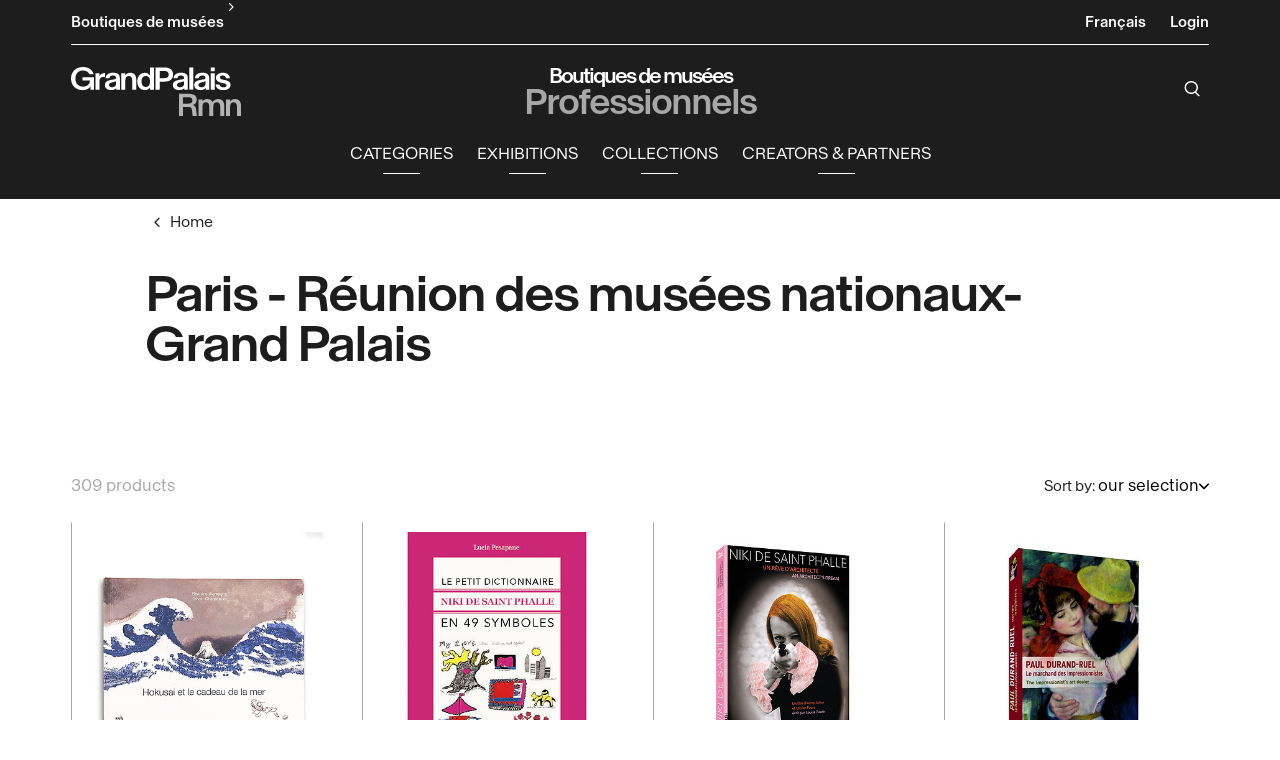

--- FILE ---
content_type: text/html; charset=UTF-8
request_url: https://pro.boutiquesdemusees.fr/en/products/1922-paris-reunion-des-musees-nationaux-grand-palais/?page=7
body_size: 24602
content:
<!DOCTYPE html>
<html class="no-js" lang="en">
<head>
	<meta charset="utf-8">
	<meta http-equiv="X-UA-Compatible" content="IE=edge,chrome=1">
	<meta name="viewport" content="width=device-width, initial-scale=1">
	<title>
				Paris - Réunion des musées nationaux- Grand Palais - Page 7 · Professionals Boutiques de musées		
	</title>
	<meta http-equiv="content-language" content="en">

	<link rel="alternate" hreflang="en" href="https://pro.boutiquesdemusees.fr/en/products/1922-paris-reunion-des-musees-nationaux-grand-palais/">
	<link rel="alternate" hreflang="fr" href="https://pro.boutiquesdemusees.fr/fr/products/1922-paris-reunion-des-musees-nationaux-grand-palais/">
	<link rel="canonical" href="https://pro.boutiquesdemusees.fr/en/products/1922-paris-reunion-des-musees-nationaux-grand-palais/?page=7">

	<link rel="apple-touch-icon" sizes="180x180" href="/files/branches/b2b/161226-ec80d04e-faviconapple/branches-161226.png">
	<link rel="icon" type="image/png" sizes="32x32" href="/files/branches/b2b/161226-ec80d04e-favicon32/branches-161226.png">
	<link rel="icon" type="image/png" sizes="16x16" href="/files/branches/b2b/161226-ec80d04e-favicon16/branches-161226.png">
	<link rel="shortcut icon" type="image/png" href="/files/branches/b2b/161226-ec80d04e-favicon16/branches-161226.png">


	<meta property="og:site_name" content="Professionals Boutiques de musées">
	<meta property="og:image" content="https://pro.boutiquesdemusees.fr/files/branches/b2b/161227-5a36cb41.png">


	<style type="text/css">
		[v-cloak] { display: none; }
	</style>

	<link rel="stylesheet" href="/css/b2b.css?t=1766056397">

<script type="text/javascript">
var funcarray = function(){};
funcarray.prototype = structuredClone(Array.prototype);
funcarray.prototype.jpush = function(func) {
		if (typeof($) !== 'undefined') {
		func($);
	} else {
		Array.prototype.push.call(this, func);
	}
}
var funcs = new funcarray();

var qfarray = function(){};
qfarray.prototype = structuredClone(Array.prototype);
qfarray.prototype.jpush = function(func) {
		if (typeof(Vue) !== 'undefined') {
		func(Vue);
	} else {
		Array.prototype.push.call(this, func);
	}
}
var qf = new qfarray();
</script>



</head>
<body class="Application Products-index Content-conservationmuseum  ContentType-conservationmuseum">

	<a id="top" tabindex="0"></a>
	


	<a class="sr-only sr-only-focusable small d-flex justify-content-center text-decoration-none p-2" href="#navigation">Skip to menu</a>
<a class="sr-only sr-only-focusable small d-flex justify-content-center text-decoration-none p-2" href="#main-content">Skip to content</a>

<header class="Header bg-dark">

	<div class="container">

		<div class="MenuSecondary d-flex justify-content-between align-items-center border-bottom border-white">

			<div class="Switch pt-2 pb-2 d-none d-lg-flex align-items-center">
									<a href="//www.boutiquesdemusees.fr" class="text-white"><span class="d-1">Boutiques de musées</span><span class="h6 mb-0 front-chevron-right1"></span></a>
							</div>

			<div class="MenuSecondary-items d-flex ml-auto">
				<div class="MenuSecondary-item mr-4 d-none d-md-inline-block">
															<a href="https://pro.boutiquesdemusees.fr/en/products/1922-paris-reunion-des-musees-nationaux-grand-palais/" class="text-white d-none">
						<span>English</span>
					</a>
										<a href="https://pro.boutiquesdemusees.fr/fr/products/1922-paris-reunion-des-musees-nationaux-grand-palais/" class="text-white d-inline-block">
						<span>Français</span>
					</a>
														</div>
				<div class="MenuSecondary-item last d-none d-md-flex align-items-baseline">
															<a data-iform='{"slideClass":"login"}' href="/en/user/signin/?r=V0yALyZaln9REKUQCr9QiRdzZbRChTEHhdWoBcrbwmLMF7LIQ68eCWLkL203eN2mpjPSXPR0mkB94L0jGqSVaq9vbUssTT98wATTAsaIpOc" class="text-white">
						<span class="h6 mb-0 font-weight-bold">Login</span>
					</a>
									</div>
			</div>
		</div>
	</div>
</header>

<a id="main-navigation" tabindex="-1"></a>

<div class="sticky-top MenuMain bg-dark">

	<div class="container">

		<div class="MenuMain-content">
			<div class="MenuMain-content-left">
				<div class="d-none d-lg-block">
					<img src="/img/grandpalaisrmn-w.svg" alt="grandpalaisrmn">
				</div>
			</div>
			<div class="MenuMain-content-center">
				<div class="wrapper text-center">
					<div class="Brand d-flex justify-content-center">
												<a class="d-flex align-items-center justify-content-lg-center" href="/en/" title="Professionals Boutiques de musées">
							<span class="Brand-label d-1 ">
								<span class="text-white">Boutiques de musées</span>
								<br><span class="text-gray">Professionnels</span>
							</span>
						</a>
											</div>
					<div class="Navigation">
						<a id="BtnPrimary" href="/" class="NavPrimary-link" role="button" data-toggle="dropdown" aria-haspopup="true" aria-expanded="false">
							<div class="d-flex">
								<div class="Burger" aria-expanded="false">
						            <span></span>
						            <span></span>
						            <span></span>
						            <span></span>
						        </div>
						        <span class="d-none d-lg-block" style="margin-left:.5rem;text-transform: uppercase;font-size: .9rem;">Menu</span>
					    	</div>
						</a>
						<nav role="navigation" class="NavPrimary navbar" aria-label="Main navigation">

							<ul class="list-unstyled d-flex NavPrimary-list dropdown">
								<li class="NavPrimary-item">
									<a id="BtnMenuPrimary" href="/" class="NavPrimary-link hover-line-center dropdown-toggle" role="button" data-toggle="dropdown" aria-haspopup="true" aria-expanded="false">
										<span class="d-none d-lg-block text-white">Categories</span>
									</a>
									<div id="MenuPrimary" class="dropdown-menu">
										<div class="container">
											<div class="d-block d-md-none pt-4 pb-3 border-bottom border-light">
																								<a data-iform='{"slideClass":"login"}' href="/en/user/signin/">
													<span class="d-bold">Login</span>
												</a>
																							</div>

											<nav class="MenuPrimary" role="navigation" aria-label="Menu primary">

												<div class="d-flex">
													<ul id="main-nav-products" class="list-unstyled">
														
																												<li class="d-flex justify-content-between align-items-center">
															<a href="/en/products/5398-kids/" class="MenuPrimary-link">
																<span><strong>Kids</strong></span>
															</a>
														</li>
																												<li class="d-flex justify-content-between align-items-center">
															<a href="/en/products/5399-home/" class="MenuPrimary-link">
																<span><strong>Home</strong></span>
															</a>
														</li>
																												<li class="d-flex justify-content-between align-items-center">
															<a href="/en/products/5402-fashion-beauty/" class="MenuPrimary-link">
																<span><strong>Fashion &amp; Beauty</strong></span>
															</a>
														</li>
																												<li class="d-flex justify-content-between align-items-center">
															<a href="/en/products/5403-jewellery/" class="MenuPrimary-link">
																<span><strong>Jewellery</strong></span>
															</a>
														</li>
																												<li class="d-flex justify-content-between align-items-center">
															<a href="/en/products/5406-sculptures/" class="MenuPrimary-link">
																<span><strong>Sculptures</strong></span>
															</a>
														</li>
																												<li class="d-flex justify-content-between align-items-center">
															<a href="/en/products/5407-engravings/" class="MenuPrimary-link">
																<span><strong>Engravings</strong></span>
															</a>
														</li>
																												<li class="d-flex justify-content-between align-items-center">
															<a href="/en/products/5409-posters-stationery/" class="MenuPrimary-link">
																<span><strong>Posters &amp; Stationery</strong></span>
															</a>
														</li>
																												<li class="d-flex justify-content-between align-items-center">
															<a href="/en/products/5411-postcards/" class="MenuPrimary-link">
																<span><strong>Postcards</strong></span>
															</a>
														</li>
																												<li class="d-flex justify-content-between align-items-center">
															<a href="/en/products/5414-books/" class="MenuPrimary-link">
																<span><strong>Books</strong></span>
															</a>
														</li>
																												<li class="d-flex justify-content-between align-items-center">
															<a href="/en/products/5415-packaging-displays/" class="MenuPrimary-link">
																<span><strong>Packaging &amp; Displays</strong></span>
															</a>
														</li>
																												<li>
															<div class="d-block d-lg-none">
																<a href="/en/contents/exhibitions/" class="MenuPrimary-link md">Exhibitions</a>
															</div>
																																													<div class="d-block d-lg-none">
															<a href="/en/content/400358-collections.html" class="MenuPrimary-link md">Collections</a>
															</div>
																														<div class="d-block d-lg-none">
															<a href="/en/content/5026-our-partnerships-with-artists-designers-and-brands.html" class="MenuPrimary-link md">Creators &amp; partners</a>
															</div>
																														
																																																												<div>
																<a href="/en/content/cadeaux-affaires.html" class="MenuPrimary-link md">Corporate Gifting</a>
															</div>
																																													<div class="d-block d-lg-none divider"></div>

																																													<div><a href="/en/products/2-new-products/" class="MenuPrimary-link md">New</a></div>
																													</li>
													</ul>


													<div id="flyouts-products" class="flyouts d-none d-lg-block">
																												<ul class="sub-menu list-unstyled" style="display: flex;">
																														<li>
																<a href="/en/products/5428-children-books/" class="menu-item-link d-none d-lg-inline-block">
																	Children's Books																</a>
															</li>
																														<li>
																<a href="/en/products/5435-creative-hobbies/" class="menu-item-link d-none d-lg-inline-block">
																	Creative Hobbies																</a>
															</li>
																														<li>
																<a href="/en/products/5459-games-toys/" class="menu-item-link d-none d-lg-inline-block">
																	Games &amp; Toys																</a>
															</li>
																														<li>
																<a href="/en/products/5488-jigsaw-puzzles/" class="menu-item-link d-none d-lg-inline-block">
																	Jigsaw puzzles																</a>
															</li>
																														<li>
																<a href="/en/products/5493-plushies/" class="menu-item-link d-none d-lg-inline-block">
																	Plushies																</a>
															</li>
																														<li>
																<a href="/en/products/5517-time-for-snacks/" class="menu-item-link d-none d-lg-inline-block">
																	Time for snacks																</a>
															</li>
																														<li>
																<a href="/en/products/5534-all-at-school/" class="menu-item-link d-none d-lg-inline-block">
																	All at school																</a>
															</li>
																														<li>
																<a href="/en/products/5550-clothing-accessories/" class="menu-item-link d-none d-lg-inline-block">
																	Clothing &amp; Accessories																</a>
															</li>
															
															<li class="sub-menu-more">
																<div class="divider"></div>
																<a href="/en/products/5398-kids/" class="MenuPrimary-link md">
																	<span><strong>All products Kids</strong></span>
																</a>
															</li>
														</ul>

																												<ul class="sub-menu list-unstyled">
																														<li>
																<a href="/en/products/5431-desk-accessories/" class="menu-item-link d-none d-lg-inline-block">
																	Desk Accessories																</a>
															</li>
																														<li>
																<a href="/en/products/5442-home-decor/" class="menu-item-link d-none d-lg-inline-block">
																	Home Decor																</a>
															</li>
																														<li>
																<a href="/en/products/5457-household-linen/" class="menu-item-link d-none d-lg-inline-block">
																	Household Linen																</a>
															</li>
																														<li>
																<a href="/en/products/5478-fragrances/" class="menu-item-link d-none d-lg-inline-block">
																	Fragrances																</a>
															</li>
																														<li>
																<a href="/en/products/5498-tableware/" class="menu-item-link d-none d-lg-inline-block">
																	Tableware																</a>
															</li>
																														<li>
																<a href="/en/products/5510-mugs-bottles/" class="menu-item-link d-none d-lg-inline-block">
																	Mugs &amp; bottles																</a>
															</li>
																														<li>
																<a href="/en/products/5537-tray-coasters/" class="menu-item-link d-none d-lg-inline-block">
																	Tray &amp; Coasters																</a>
															</li>
																														<li>
																<a href="/en/products/5541-food/" class="menu-item-link d-none d-lg-inline-block">
																	Food																</a>
															</li>
																														<li>
																<a href="/en/products/5562-medals/" class="menu-item-link d-none d-lg-inline-block">
																	Medals																</a>
															</li>
																														<li>
																<a href="/en/products/5570-christmas-decorations/" class="menu-item-link d-none d-lg-inline-block">
																	Christmas decorations																</a>
															</li>
															
															<li class="sub-menu-more">
																<div class="divider"></div>
																<a href="/en/products/5399-home/" class="MenuPrimary-link md">
																	<span><strong>All products Home</strong></span>
																</a>
															</li>
														</ul>

																												<ul class="sub-menu list-unstyled">
																														<li>
																<a href="/en/products/5434-accessories/" class="menu-item-link d-none d-lg-inline-block">
																	Accessories																</a>
															</li>
																														<li>
																<a href="/en/products/5438-stoles-scarves/" class="menu-item-link d-none d-lg-inline-block">
																	Stoles &amp; Scarves																</a>
															</li>
																														<li>
																<a href="/en/products/5463-shirts-sweat-shirts/" class="menu-item-link d-none d-lg-inline-block">
																	T-shirts &amp; Sweat-shirts																</a>
															</li>
																														<li>
																<a href="/en/products/5475-bags-tote-bags/" class="menu-item-link d-none d-lg-inline-block">
																	Bags &amp; Tote Bags																</a>
															</li>
																														<li>
																<a href="/en/products/5496-pencil-cases-pouches/" class="menu-item-link d-none d-lg-inline-block">
																	Pencil Cases &amp; Pouches																</a>
															</li>
																														<li>
																<a href="/en/products/5511-wallets/" class="menu-item-link d-none d-lg-inline-block">
																	Wallets																</a>
															</li>
																														<li>
																<a href="/en/products/5539-leather-goods/" class="menu-item-link d-none d-lg-inline-block">
																	Leather Goods																</a>
															</li>
																														<li>
																<a href="/en/products/5548-beauty/" class="menu-item-link d-none d-lg-inline-block">
																	Beauty																</a>
															</li>
															
															<li class="sub-menu-more">
																<div class="divider"></div>
																<a href="/en/products/5402-fashion-beauty/" class="MenuPrimary-link md">
																	<span><strong>All products Fashion &amp; Beauty</strong></span>
																</a>
															</li>
														</ul>

																												<ul class="sub-menu list-unstyled">
																														<li>
																<a href="/en/products/5433-rings/" class="menu-item-link d-none d-lg-inline-block">
																	Rings																</a>
															</li>
																														<li>
																<a href="/en/products/5439-earrings/" class="menu-item-link d-none d-lg-inline-block">
																	Earrings																</a>
															</li>
																														<li>
																<a href="/en/products/5461-necklaces/" class="menu-item-link d-none d-lg-inline-block">
																	Necklaces																</a>
															</li>
																														<li>
																<a href="/en/products/5476-pendants/" class="menu-item-link d-none d-lg-inline-block">
																	Pendants																</a>
															</li>
																														<li>
																<a href="/en/products/5507-bracelets/" class="menu-item-link d-none d-lg-inline-block">
																	Bracelets																</a>
															</li>
																														<li>
																<a href="/en/products/5518-brooches/" class="menu-item-link d-none d-lg-inline-block">
																	Brooches																</a>
															</li>
																														<li>
																<a href="/en/products/5532-hair-accessories/" class="menu-item-link d-none d-lg-inline-block">
																	Hair Accessories																</a>
															</li>
																														<li>
																<a href="/en/products/5552-cufflinks/" class="menu-item-link d-none d-lg-inline-block">
																	Cufflinks																</a>
															</li>
															
															<li class="sub-menu-more">
																<div class="divider"></div>
																<a href="/en/products/5403-jewellery/" class="MenuPrimary-link md">
																	<span><strong>All products Jewellery</strong></span>
																</a>
															</li>
														</ul>

																												<ul class="sub-menu list-unstyled">
																														<li>
																<a href="/en/products/5421-prehistoric-art/" class="menu-item-link d-none d-lg-inline-block">
																	Prehistoric Art																</a>
															</li>
																														<li>
																<a href="/en/products/5443-egyptian-art/" class="menu-item-link d-none d-lg-inline-block">
																	Egyptian Art																</a>
															</li>
																														<li>
																<a href="/en/products/5470-oriental-art/" class="menu-item-link d-none d-lg-inline-block">
																	Oriental Art																</a>
															</li>
																														<li>
																<a href="/en/products/5483-greek-art/" class="menu-item-link d-none d-lg-inline-block">
																	Greek Art																</a>
															</li>
																														<li>
																<a href="/en/products/5494-gallo-roman-art/" class="menu-item-link d-none d-lg-inline-block">
																	Gallo-Roman Art																</a>
															</li>
																														<li>
																<a href="/en/products/5509-asian-art/" class="menu-item-link d-none d-lg-inline-block">
																	Asian Art																</a>
															</li>
																														<li>
																<a href="/en/products/5540-italian-art/" class="menu-item-link d-none d-lg-inline-block">
																	Italian Art																</a>
															</li>
																														<li>
																<a href="/en/products/5555-french-art/" class="menu-item-link d-none d-lg-inline-block">
																	French Art																</a>
															</li>
																														<li>
																<a href="/en/products/5564-wildlife-art/" class="menu-item-link d-none d-lg-inline-block">
																	Wildlife Art																</a>
															</li>
																														<li>
																<a href="/en/products/5573-african-art/" class="menu-item-link d-none d-lg-inline-block">
																	African Art																</a>
															</li>
															
															<li class="sub-menu-more">
																<div class="divider"></div>
																<a href="/en/products/5406-sculptures/" class="MenuPrimary-link md">
																	<span><strong>All products Sculptures</strong></span>
																</a>
															</li>
														</ul>

																												<ul class="sub-menu list-unstyled">
																														<li>
																<a href="/en/products/5419-contemporary-engravings/" class="menu-item-link d-none d-lg-inline-block">
																	Contemporary Engravings																</a>
															</li>
																														<li>
																<a href="/en/products/5437-modern-engravings/" class="menu-item-link d-none d-lg-inline-block">
																	Modern Engravings																</a>
															</li>
																														<li>
																<a href="/en/products/5471-drawings-red-chalk-drawings/" class="menu-item-link d-none d-lg-inline-block">
																	Drawings &amp; Red Chalk Drawings																</a>
															</li>
																														<li>
																<a href="/en/products/5484-museum-masterpieces/" class="menu-item-link d-none d-lg-inline-block">
																	Museum Masterpieces																</a>
															</li>
																														<li>
																<a href="/en/products/5492-portraits/" class="menu-item-link d-none d-lg-inline-block">
																	Portraits																</a>
															</li>
																														<li>
																<a href="/en/products/5516-allegories-mythology/" class="menu-item-link d-none d-lg-inline-block">
																	Allegories &amp; Mythology																</a>
															</li>
																														<li>
																<a href="/en/products/5527-religion/" class="menu-item-link d-none d-lg-inline-block">
																	Religion																</a>
															</li>
																														<li>
																<a href="/en/products/5547-paris-surroundings/" class="menu-item-link d-none d-lg-inline-block">
																	Paris &amp; Surroundings																</a>
															</li>
																														<li>
																<a href="/en/products/5563-towns-architecture/" class="menu-item-link d-none d-lg-inline-block">
																	Towns &amp; Architecture																</a>
															</li>
																														<li>
																<a href="/en/products/5571-genre-scenes-ceremonies/" class="menu-item-link d-none d-lg-inline-block">
																	Genre Scenes &amp; Ceremonies																</a>
															</li>
																														<li>
																<a href="/en/products/5576-landscapes-seascapes/" class="menu-item-link d-none d-lg-inline-block">
																	Landscapes &amp; Seascapes																</a>
															</li>
																														<li>
																<a href="/en/products/5582-animals/" class="menu-item-link d-none d-lg-inline-block">
																	Animals																</a>
															</li>
															
															<li class="sub-menu-more">
																<div class="divider"></div>
																<a href="/en/products/5407-engravings/" class="MenuPrimary-link md">
																	<span><strong>All products Engravings</strong></span>
																</a>
															</li>
														</ul>

																												<ul class="sub-menu list-unstyled">
																														<li>
																<a href="/en/products/5426-posters-reproductions/" class="menu-item-link d-none d-lg-inline-block">
																	Posters &amp; Reproductions																</a>
															</li>
																														<li>
																<a href="/en/products/5450-prints-with-top-mat/" class="menu-item-link d-none d-lg-inline-block">
																	Prints With Top Mat																</a>
															</li>
																														<li>
																<a href="/en/products/5464-calendars-diaries/" class="menu-item-link d-none d-lg-inline-block">
																	Calendars &amp; Diaries																</a>
															</li>
																														<li>
																<a href="/en/products/5486-folders-clear-files/" class="menu-item-link d-none d-lg-inline-block">
																	Folders &amp; Clear Files																</a>
															</li>
																														<li>
																<a href="/en/products/5499-notebooks-correspondence-pads/" class="menu-item-link d-none d-lg-inline-block">
																	Notebooks &amp; Correspondence Pads																</a>
															</li>
																														<li>
																<a href="/en/products/5514-small-notebooks/" class="menu-item-link d-none d-lg-inline-block">
																	Small Notebooks																</a>
															</li>
																														<li>
																<a href="/en/products/5525-pocket-notebooks-to-do-list-pads/" class="menu-item-link d-none d-lg-inline-block">
																	Pocket notebooks &amp; To-do list pads																</a>
															</li>
																														<li>
																<a href="/en/products/5556-magnets/" class="menu-item-link d-none d-lg-inline-block">
																	Magnets																</a>
															</li>
																														<li>
																<a href="/en/products/5566-fine-arts/" class="menu-item-link d-none d-lg-inline-block">
																	Fine Arts																</a>
															</li>
																														<li>
																<a href="/en/products/5567-pens-pencils-erasers/" class="menu-item-link d-none d-lg-inline-block">
																	Pens, Pencils, Erasers																</a>
															</li>
															
															<li class="sub-menu-more">
																<div class="divider"></div>
																<a href="/en/products/5409-posters-stationery/" class="MenuPrimary-link md">
																	<span><strong>All products Posters &amp; Stationery</strong></span>
																</a>
															</li>
														</ul>

																												<ul class="sub-menu list-unstyled">
																														<li>
																<a href="/en/products/5427-folded-cards-envelopes-boxes/" class="menu-item-link d-none d-lg-inline-block">
																	Folded Cards &amp; Envelopes, Boxes																</a>
															</li>
																														<li>
																<a href="/en/products/5448-postcards-10-5-15-cm-4-1-5-9/" class="menu-item-link d-none d-lg-inline-block">
																	Postcards 10.5 x 15 cm (4.1 x 5.9 &quot;)																</a>
															</li>
																														<li>
																<a href="/en/products/5472-postcards-13-5-13-5-cm-5-3-5-3/" class="menu-item-link d-none d-lg-inline-block">
																	Postcards 13.5 x 13.5 cm (5.3 x 5.3 &quot;)																</a>
															</li>
																														<li>
																<a href="/en/products/5479-postcards-14-20-cm-5-5-7-9/" class="menu-item-link d-none d-lg-inline-block">
																	Postcards 14 x 20 cm (5.5 x 7.9 &quot;)																</a>
															</li>
																														<li>
																<a href="/en/products/5495-panoramic-postcards/" class="menu-item-link d-none d-lg-inline-block">
																	Panoramic Postcards																</a>
															</li>
																														<li>
																<a href="/en/products/5512-bookmarks/" class="menu-item-link d-none d-lg-inline-block">
																	Bookmarks																</a>
															</li>
															
															<li class="sub-menu-more">
																<div class="divider"></div>
																<a href="/en/products/5411-postcards/" class="MenuPrimary-link md">
																	<span><strong>All products Postcards</strong></span>
																</a>
															</li>
														</ul>

																												<ul class="sub-menu list-unstyled">
																														<li>
																<a href="/en/products/5425-fine-books/" class="menu-item-link d-none d-lg-inline-block">
																	Fine Books																</a>
															</li>
																														<li>
																<a href="/en/products/5441-exhibition-catalogues/" class="menu-item-link d-none d-lg-inline-block">
																	Exhibition Catalogues																</a>
															</li>
																														<li>
																<a href="/en/products/5455-art-books-by-gallimard-grandpalaisrmn/" class="menu-item-link d-none d-lg-inline-block">
																	Art Books by Gallimard x GrandPalaisRmn																</a>
															</li>
																														<li>
																<a href="/en/products/5489-museum-guides/" class="menu-item-link d-none d-lg-inline-block">
																	Museum Guides																</a>
															</li>
																														<li>
																<a href="/en/products/5497-magazines/" class="menu-item-link d-none d-lg-inline-block">
																	Magazines																</a>
															</li>
																														<li>
																<a href="/en/products/5521-literature-essays/" class="menu-item-link d-none d-lg-inline-block">
																	Literature &amp; Essays																</a>
															</li>
																														<li>
																<a href="/en/products/5528-youth/" class="menu-item-link d-none d-lg-inline-block">
																	Youth																</a>
															</li>
																														<li>
																<a href="/en/products/5553-cultural-dvds/" class="menu-item-link d-none d-lg-inline-block">
																	Cultural DVDs																</a>
															</li>
															
															<li class="sub-menu-more">
																<div class="divider"></div>
																<a href="/en/products/5414-books/" class="MenuPrimary-link md">
																	<span><strong>All products Books</strong></span>
																</a>
															</li>
														</ul>

																												<ul class="sub-menu list-unstyled">
																														<li>
																<a href="/en/products/5424-packaging/" class="menu-item-link d-none d-lg-inline-block">
																	Packaging																</a>
															</li>
																														<li>
																<a href="/en/products/5436-gift-packages/" class="menu-item-link d-none d-lg-inline-block">
																	Gift Packages																</a>
															</li>
																														<li>
																<a href="/en/products/5469-labels-ribbons/" class="menu-item-link d-none d-lg-inline-block">
																	Labels &amp; Ribbons																</a>
															</li>
																														<li>
																<a href="/en/products/5490-displays/" class="menu-item-link d-none d-lg-inline-block">
																	Displays																</a>
															</li>
															
															<li class="sub-menu-more">
																<div class="divider"></div>
																<a href="/en/products/5415-packaging-displays/" class="MenuPrimary-link md">
																	<span><strong>All products Packaging &amp; Displays</strong></span>
																</a>
															</li>
														</ul>

														
													</div>
																									</div>
											</nav>

											<div class="d-block d-md-none mt-3 border-top border-light">
																																				<a href="https://pro.boutiquesdemusees.fr/en/products/1922-paris-reunion-des-musees-nationaux-grand-palais/" class="mt-4 mb-2 hover-black d-none">
													<span class="d-bold">English</span>
												</a>
																								<a href="https://pro.boutiquesdemusees.fr/fr/products/1922-paris-reunion-des-musees-nationaux-grand-palais/" class="mt-4 mb-2 hover-black d-inline-block">
													<span class="d-bold">Français</span>
												</a>
																																																<a class="d-block mb-5" data-iform='{"slideClass":"login"}' href="/en/user/signin/">
													<span class="d-bold">Login</span>
												</a>
																							</div>
										</div>
									</div>
								</li>

								<li class="NavPrimary-item d-none d-lg-block">
									<a href="/en/contents/exhibitions/" class="NavPrimary-link hover-line-center text-white">Exhibitions</a>
								</li>

																								<li class="NavPrimary-item d-none d-lg-block">
								<a href="/en/content/400358-collections.html" class="NavPrimary-link hover-line-center text-white">Collections</a></li>
								</li>
																<li class="NavPrimary-item d-none d-lg-block">
								<a href="/en/content/5026-our-partnerships-with-artists-designers-and-brands.html" class="NavPrimary-link hover-line-center text-white">Creators &amp; partners</a></li>
								</li>
																
						</nav>

					</div>
				</div>
			</div>
			<div class="MenuMain-content-right">
				<div class="d-flex flex-grow-1 flex-md-grow-0 pt-3 pb-3 pt-md-4 pb-md-4">
					<a id="SearchButton" href="javascript:;" title="Search" class="d-flex align-items-center btn btn-lg btn-link pl-2 pr-2 ml-auto ml-md-0 order-3 order-md-1 text-white">
						<span class="front-search"></span>
					</a>
					<div style="display: none;" id="hidden-search">
						<div class="container">
							<div class="SearchMenu">
								<div class="Brand BrandSearch d-flex align-items-center justify-content-center mt-3">
									<div class="d-flex align-items-center" title="Professionals Boutiques de musées">
										<span class="Brand-label d-1">
											<span>Boutiques de musées</span>
											<br><span class="text-gray">Professionnels</span>
										</span>
									</div>
								</div>
																<div class="ProductsSearch" role="search">

	<div id="productssearch" class="form-group w-100">

		<div>
			<a id="ProductsSearch-close" data-fancybox-close class="position-fixed d-flex align-items-center justify-content-center"><span class="front-close"></span></a>
		</div>

		<vue-autosuggest
			ref="autocomplete"
			v-model="w"
			:suggestions="suggestions"
			:input-props="inputProps"
			:section-configs="sectionConfigs"
			:get-suggestion-value="getSuggestionValue"
			:should-render-suggestions="shouldRenderSuggestions"
			@input="fetchResults"
		>

			<template slot="before-input">
	<label :for="inputProps.id" class="sr-only">Search a product</label>
</template>

			<template slot-scope="{suggestion}">
				<div v-if="suggestion.name === 'wild'" class="Suggestion-wild">
					<a v-if="suggestion.item.count > 0" :href="suggestion.item.value">
						<span class="d-block">{{suggestion.item.title}}</span>
						<span class="d-block view-all">Browse all the results</span>
					</a>
					<div v-else>
						<span class="d-block">{{suggestion.item.title}}</span>
					</div>
				</div>
				<div v-else-if="suggestion.name === 'products'" class="Suggestion-products">
					<a :href="suggestion.item.value" class="Suggestion-products-view d-flex">
						<div class="ProductsSearch-picture d-flex align-items-center justify-content-center bg-white">
							<img :src="suggestion.item.image" class="mw-100 w-auto">
						</div>
						<div>
							<span class="d-block" v-html="suggestion.item.title"></span>
							<span class="d-block" v-html="suggestion.item.price"></span>
						</div>
					</a>
				</div>
				<div v-else class="Suggestion-categories">
					<a :href="suggestion.item.value" v-html="suggestion.item.title"></a>
				</div>
			</template>

		</vue-autosuggest>

					<div>
				<a href="/en/search/products/advanced/">Detailed Search</a>
			</div>
		
	</div>

</div>

<script type="text/javascript">
funcs.push(function($) {
	var vueAutosuggest = require('vue-autosuggest');
	Vue.directive('vue-autosuggest', vueAutosuggest);
	var autocomplete = new Vue({
		"el": "#productssearch",
		"data": function() {
			return {
				suggestions: [],
				w: "",
				timeout: null,
				debounceMilliseconds: 250,
				selected: null,
				results: [],
				inputProps: {
					id: 'ProductsSearch-input',
					placeholder: "Search",
					class: 'form-control',
					name: 'w'
				},
				url: "\/en\/autocomplete\/results.json",
				sectionConfigs: {"default":{"limit":0,"onSelected":function(selected, originalInput) {
					if (originalInput && originalInput.length > 0) {
						window.open("\/en\/search\/products\/" + "?" + $.param({q: originalInput}), "_self");
					}
					return false;
			}},"wild":{"limit":1,"label":"Search by keywords","onSelected":function(selected, originalInput) {
			var url = selected.item.value;
			if (url) {
				$.fancybox.close();
				window.open(selected.item.value, "_self");
			}
		}},"products":{"limit":3,"label":"Products","onSelected":function(selected, originalInput) {
			var url = selected.item.value;
			if (url) {
				$.fancybox.close();
				window.open(selected.item.value, "_self");
			}
		}},"categories":{"limit":10,"label":"Categories","onSelected":function(selected, originalInput) {
			var url = selected.item.value;
			if (url) {
				$.fancybox.close();
				window.open(selected.item.value, "_self");
			}
		}},"artists":{"limit":10,"label":"Artists","onSelected":function(selected, originalInput) {
			var url = selected.item.value;
			if (url) {
				$.fancybox.close();
				window.open(selected.item.value, "_self");
			}
		}},"exhibitions":{"limit":10,"label":"Exhibitions","onSelected":function(selected, originalInput) {
			var url = selected.item.value;
			if (url) {
				$.fancybox.close();
				window.open(selected.item.value, "_self");
			}
		}},"currents":{"limit":10,"label":"Currents","onSelected":function(selected, originalInput) {
			var url = selected.item.value;
			if (url) {
				$.fancybox.close();
				window.open(selected.item.value, "_self");
			}
		}},"themes":{"limit":10,"label":"Themes","onSelected":function(selected, originalInput) {
			var url = selected.item.value;
			if (url) {
				$.fancybox.close();
				window.open(selected.item.value, "_self");
			}
		}}}			};
		},
		"methods": {
			fetchResults: function() {
				var self = this;
				var query = self.w;
				clearTimeout(self.timeout);
				if (query == null || query.length < 2 || query == '') {
					self.suggestions = [];
					self.selected = null;
					return;
				}
				self.timeout = setTimeout(function() {
					$.getJSON(self.url, {w: query}, function(data) {
						self.selected = null;
						self.suggestions = data.suggestions;
					});
				}, self.debounceMilliseconds);
			},
			getSuggestionValue: function(suggestion) {
				return this.w;
			},
			shouldRenderSuggestions: function(size, loading) {
				return true;
			}
		}
	});
});
</script>
															</div>
						</div>
					</div>
					<script type="text/javascript">
						funcs.push(function($) {
							require('fancybox');
							$('#SearchButton').fancybox({
								src: "#hidden-search",
						        backFocus  : false,
						        slideClass : "fancybox-search",
						        toolbar    : 0,
						        touch      : 0,
						        smallBtn   : 0,
						        baseClass : 'PopSearch'
						    });
						});
					</script>

									</div>
			</div>
		</div>


	</div>

</div>

<a id="main-content" tabindex="-1"></a>

<script type="text/javascript">
funcs.push(function($) {

	if($('.F-Top').length) {
		$HeaderHeight = $('.F-Top').outerHeight() + $('header.Header').outerHeight() + $('.sticky-top.MenuMain').outerHeight();
	} else {
		$HeaderHeight = $('header.Header').outerHeight() + $('.sticky-top.MenuMain').outerHeight();
	}

	require('menu-aim');

    $('.flyouts').each(function(i, el) {
		var $flyout = $(el);
		var $nav = $flyout.prev('ul');
		$("li", $nav).first().addClass('hover');
		$nav.menuAim({
			activate: function(a) {
				var idx = $(a).index();
				//$('ul', $flyout).not(idx).hide();
				$('ul', $flyout).not(idx).css('display','none');
				//$('ul', $flyout).eq(idx).show();
				$('ul', $flyout).eq(idx).css('display','flex');
				$("li", $nav).removeClass('hover');
				if ($('ul', $flyout).eq(idx).find('li:first-child').length > 0) {
					$(a).addClass('hover');
				}
			},
			deactivate: function(a){
				var idx = $(a).index();
				//$('ul', $flyout).eq(idx).hide();
				$('ul', $flyout).eq(idx).css('display','none');
				$(a).removeClass('hover');
			}
		});
	});

	$("#BtnPrimary, #BtnMenuPrimary").on('click', function(e) {
		if ($('#MenuPrimary').is(":visible")) {
			$('body').removeClass('opened').addClass('closed');
			$('#BtnPrimary').attr('aria-expanded','false');
		} else {
			$('body').addClass('opened').removeClass('closed');
			$('#MenuPrimary').css('max-height','calc(100vh - '+parseInt($HeaderHeight)+'px)');
			$('#BtnPrimary').attr('aria-expanded','true');
		}
	});

	var div_cliquable = $('#BtnPrimary');
	$(document.body).click(function(e) {
	  if( !$(e.target).is(div_cliquable) && !$.contains(div_cliquable[0],e.target) &&($('#MenuPrimary').is(":visible")) ) {
	  	    $('body').removeClass('opened').addClass('closed');
	  	    $('#BtnPrimary').attr('aria-expanded','false');
	  }
	});

	$('.navbar .dropdown').on('hide.bs.dropdown', function (e) {
		$('body').removeClass('opened').addClass('closed');
	});

	$('.navbar .dropdown').on('show.bs.dropdown', function (e) {
		$('body').addClass('opened').removeClass('closed');
		$('#MenuPrimary').css('max-height','calc(100vh - '+parseInt($HeaderHeight)+'px)');

	});

	$('.NavPrimary-item:not(:first-child)').click(function(e) {
		e.stopPropagation();
	});
	$('.dropdown-menu').click(function(e) {
      	e.stopPropagation();
	});

	const el = document.querySelector(".sticky-top")
	const observer = new IntersectionObserver(
  		([e]) =>
  		{
  			e.target.classList.toggle("is-pinned", e.intersectionRatio < 1);
  			document.body.classList.toggle('is-pinned', e.intersectionRatio < 1);
  		},
  		{
  			threshold: [1]
  		}
	);
	observer.observe(el);
});
</script>
	 <main class="Main" role="main">

	 	
	 		 				<nav aria-label="breadcrumb" class="breadcrumb-nav">
				<ol class="breadcrumb mr-auto flex-grow-1">
			<li class="breadcrumb-item">
				<a href="/en/"><span>Home</span></a>
			</li>
					</ol>
	</nav>
			<div class="BannerEmpty">
		</div>

<section class="ProductsIndex conservationmuseum">

	<div class="ProductsIndex-header">
		
<div class="ProductsIndex-header-content">

	
				<h1 class="ProductsIndex-title mr-xl-6 ml-xl-6 test">
			Paris - Réunion des musées nationaux- Grand Palais		</h1>

		
		
		
	
</div>	</div>

	
	<div class="ProductsIndex-products">

		<div class="ProductsIndex-list">

						
<div id="facets" class="facets-h">

	
	<div id="SearchFilters" class="SearchFilters" v-bind:class="{filtersVisible: visible}">
		
		<div class="SearchFilters-header d-block d-lg-none">
			<span class="SearchFilters-title d-flex align-items-center justify-content-between">
				<span>Filters</span>
			</span>
		</div>

		<div class="SearchFilters-content">

			<div class="SearchFulltext">
				<fulltext-search
					v-model="q"					@input="refresh"
					placeholder="Search"
				></fulltext-search>
			</div>

							<div v-cloak class="SearchFilters-facets">
					<template v-for="facet in facets">
						<component
							:key="facet.fid"
							v-bind:title="facet.title"
							v-bind:fid="facet.fid"
							v-bind:filters="facet.filters"
							v-bind:selection="$root.selection[facet.fid]"
							v-bind:hidden="facet.hidden"
							@update-selection="refresh"
							v-bind:is="facet.widget"
							ref="facets"></component>
					</template>
				</div>
			
			<div class="SearchFilters-selection mb-3">
				<span v-if="keywords" v-for="keyword in keywords" class="SearchFilters-selected SearchFilters-keyword badge badge-light mr-1">
					{{ keyword }}
				</span>
				<span v-if="excludedKeywords" v-for="excludedKeyword in excludedKeywords" class="SearchFilters-selected SearchFilters-excludedkeyword badge badge-light mr-1">
					-{{ keyword }}
				</span>
				<span v-for="selectedFilter in selectedFilters" class="SearchFilters-selected badge badge-light mr-1">
					{{ selectedFilter.label }}
				</span>
			</div>

		</div>

		<div class="SearchFilters-footer d-block d-lg-none">
			<button class="FiltersAction-btn" v-on:click="visible = !visible">
				Results				<span class="badge badge-light">{{ count }}</span>
			</button>
		</div>

	</div>

	<div class="FiltersAction d-block d-lg-none">
		<button class="FiltersAction-btn" v-on:click="visible = !visible">
			<span class="front-filter"></span>
			<span>Filters</span>
		</button>
	</div>

	
</div>

<script type="text/javascript">
qf.push(function(Vue) {
	var Facets=new Vue({"el":"#facets","data":function(){return{"facets":[{"position":0,"fid":"categories","filters":[{"label":"All at school","total":5,"value":"5534","group":"Kids"},{"label":"Children's Books","total":33,"value":"5428"},{"label":"Clothing & Accessories","total":1,"value":"5550"},{"label":"Creative Hobbies","total":9,"value":"5435"},{"label":"Games & Toys","total":3,"value":"5459"},{"label":"Allegories & Mythology","total":1,"value":"5516","group":"Engravings"},{"label":"Animals","total":1,"value":"5582"},{"label":"Drawings & Red Chalk Drawings","total":1,"value":"5471"},{"label":"Genre Scenes & Ceremonies","total":1,"value":"5571"},{"label":"Museum Masterpieces","total":1,"value":"5484"},{"label":"Portraits","total":1,"value":"5492"},{"label":"Towns & Architecture","total":1,"value":"5563"},{"label":"Art Books by Gallimard x GrandPalaisRmn","total":17,"value":"5455","group":"Books"},{"label":"Cultural DVDs","total":14,"value":"5553"},{"label":"Exhibition Catalogues","total":95,"value":"5441"},{"label":"Fine Books","total":39,"value":"5425"},{"label":"Literature & Essays","total":29,"value":"5521"},{"label":"Magazines","total":12,"value":"5497"},{"label":"Museum Guides","total":9,"value":"5489"},{"label":"Youth","total":40,"value":"5528"},{"label":"Bags & Tote Bags","total":4,"value":"5475","group":"Fashion & Beauty"},{"label":"Pencil Cases & Pouches","total":1,"value":"5496"},{"label":"T-shirts & Sweat-shirts","total":1,"value":"5463"},{"label":"Brooches","total":1,"value":"5518","group":"Jewellery"},{"label":"Christmas decorations","total":2,"value":"5570","group":"Home"},{"label":"Home Decor","total":2,"value":"5442"},{"label":"Household Linen","total":1,"value":"5457"},{"label":"Mugs & bottles","total":1,"value":"5510"},{"label":"Displays","total":3,"value":"5490","group":"Packaging & Displays"},{"label":"Folded Cards & Envelopes, Boxes","total":4,"value":"5427","group":"Postcards"},{"label":"Postcards 10.5 x 15 cm (4.1 x 5.9 \")","total":1,"value":"5448"},{"label":"Folders & Clear Files","total":2,"value":"5486","group":"Posters & Stationery"},{"label":"Magnets","total":2,"value":"5556"},{"label":"Notebooks & Correspondence Pads","total":3,"value":"5499"},{"label":"Pens, Pencils, Erasers","total":4,"value":"5567"},{"label":"Pocket notebooks & To-do list pads","total":1,"value":"5525"},{"label":"Posters & Reproductions","total":1,"value":"5426"},{"label":"French Art","total":3,"value":"5555","group":"Sculptures"}],"title":"Categories","widget":"grouped","hidden":false},{"position":1,"fid":"artists","filters":[{"label":"A. Aslan","total":1,"value":"400513"},{"label":"Albrecht D\u00fcrer","total":1,"value":"312"},{"label":"Alfred Sisley","total":1,"value":"216"},{"label":"Amadeo de Souza-Cardoso","total":2,"value":"967"},{"label":"Andrea del Sarto","total":1,"value":"932"},{"label":"Andrea Mantegna","total":1,"value":"416"},{"label":"Andy Warhol","total":1,"value":"238"},{"label":"Anish Kapoor","total":3,"value":"290"},{"label":"Antoine-Augustin Pr\u00e9ault, dit Auguste Pr\u00e9ault","total":1,"value":"2489"},{"label":"Antoine Berjon","total":1,"value":"2567"},{"label":"Antoine Charles Horace Vernet, dit Carle Vernet","total":1,"value":"365"},{"label":"Auguste Rodin","total":2,"value":"144"},{"label":"Baron Antoine-Jean Gros","total":2,"value":"110"},{"label":"Bosschaert Ambrosius, le Vieux","total":1,"value":"581"},{"label":"Camille Pissarro","total":1,"value":"194"},{"label":"Caravage","total":2,"value":"622"},{"label":"Caspar David Friedrich","total":1,"value":"1027"},{"label":"C\u00e9cile Reims","total":1,"value":"1536"},{"label":"Claude Monet","total":6,"value":"82"},{"label":"Cr\u00e9anog Dorure","total":1,"value":"2601"},{"label":"Denis-Antoine Chaudet","total":1,"value":"115"},{"label":"Diego Rivera","total":1,"value":"361"},{"label":"Diego Vel\u00e1zquez","total":3,"value":"797"},{"label":"Dom\u00ednikos Theotok\u00f3poulos, called El Greco","total":3,"value":"933"},{"label":"Edgar Degas","total":3,"value":"87"},{"label":"Edouard Manet","total":5,"value":"64"},{"label":"Edouard Vuillard","total":2,"value":"268"},{"label":"Edward Hopper","total":3,"value":"228"},{"label":"Elisabeth Louise Vig\u00e9e Le Brun","total":1,"value":"400875"},{"label":"Emile Gall\u00e9","total":1,"value":"805"},{"label":"Eug\u00e8ne Boudin","total":1,"value":"266"},{"label":"Eug\u00e8ne Delacroix","total":2,"value":"400881"},{"label":"F\u00e9lix Vallotton","total":4,"value":"267"},{"label":"Fernand L\u00e9ger","total":3,"value":"248"},{"label":"Fra Angelico","total":1,"value":"726"},{"label":"Fran\u00e7ois Boucher","total":1,"value":"126"},{"label":"Fran\u00e7ois Pascal Simon, Baron G\u00e9rard","total":2,"value":"307"},{"label":"Franti\u0161ek Kupka","total":3,"value":"276"},{"label":"Frida Kahlo","total":1,"value":"360"},{"label":"Gaston Chaissac","total":1,"value":"243"},{"label":"Georges Baselitz","total":1,"value":"2758"},{"label":"Georges Braque","total":2,"value":"344"},{"label":"Georges de La Tour","total":1,"value":"400888"},{"label":"Georges Remi, dit Herg\u00e9","total":1,"value":"1062"},{"label":"Georges Seurat","total":1,"value":"215"},{"label":"Gustave Caillebotte","total":1,"value":"197"},{"label":"Gustave Courbet","total":3,"value":"177"},{"label":"Gustave Eiffel","total":2,"value":"283"},{"label":"Gustav Klimt","total":1,"value":"56"},{"label":"Hans Memling","total":2,"value":"734"},{"label":"Henri de Toulouse-Lautrec","total":8,"value":"198"},{"label":"Henri-Edmond Delacroix, dit Henri-Edmond Cross","total":1,"value":"262"},{"label":"Henri Matisse","total":2,"value":"203"},{"label":"Hubert Robert","total":1,"value":"368"},{"label":"Ignace Henri Jean Fantin-Latour","total":2,"value":"211"},{"label":"Irving Penn","total":1,"value":"1193"},{"label":"Jacopo Robusti, dit Le Tintoret","total":1,"value":"245"},{"label":"Jacques-Louis David","total":3,"value":"400876"},{"label":"Jan Brueghel l'Ancien dit de Velours","total":1,"value":"731"},{"label":"Jan Frans van Dael","total":1,"value":"208"},{"label":"Jean-Antoine Watteau","total":1,"value":"400860"},{"label":"Jean-Auguste Dominique Ingres","total":1,"value":"400867"},{"label":"Jean-Baptiste Camille Corot","total":3,"value":"207"},{"label":"Jean-Baptiste Carpeaux","total":1,"value":"155"},{"label":"Jean-Baptiste Greuze","total":2,"value":"362"},{"label":"Jean de la Fontaine","total":1,"value":"2870"},{"label":"Jean-Fran\u00e7ois Millet","total":2,"value":"213"},{"label":"Jean-Honor\u00e9 Fragonard","total":5,"value":"274"},{"label":"Jean-Jacques Henner","total":1,"value":"320"},{"label":"Jean Paul Gaultier born in 1952)","total":1,"value":"810"},{"label":"Jean Sim\u00e9on Chardin","total":1,"value":"273"},{"label":"Joan Gardy Artigas","total":2,"value":"2613"},{"label":"Joan Mir\u00f3","total":10,"value":"606"},{"label":"Johan Barthold Jonkind","total":1,"value":"195"},{"label":"Johannes Vermeer","total":1,"value":"400857"},{"label":"Joseph Mallord William Turner","total":1,"value":"193"},{"label":"Julio Gonz\u00e1lez","total":1,"value":"2757"},{"label":"Katsushika Hokusai","total":3,"value":"227"},{"label":"Keith Haring","total":1,"value":"614"},{"label":"Kitagawa Utamaro","total":1,"value":"225"},{"label":"Leonardo Da Vinci","total":2,"value":"400851"},{"label":"Louis Le Nain","total":1,"value":"2552"},{"label":"Lucas Cranach, dit l'Ancien","total":3,"value":"719"},{"label":"Man Ray","total":1,"value":"323"},{"label":"Marc Chagall","total":5,"value":"77"},{"label":"Maurice Quentin de La Tour","total":1,"value":"287"},{"label":"Michael Jackson","total":1,"value":"1425"},{"label":"Michel Ocelot","total":5,"value":"2598"},{"label":"Nicolas Poussin","total":1,"value":"271"},{"label":"Niki de Saint Phalle","total":3,"value":"377"},{"label":"Odilon Redon","total":2,"value":"79"},{"label":"Pablo Ruiz Picasso","total":11,"value":"241"},{"label":"Paul C\u00e9zanne","total":6,"value":"196"},{"label":"Paul Delaroche","total":1,"value":"641"},{"label":"Paul Gauguin","total":7,"value":"212"},{"label":"Paul Signac","total":1,"value":"260"},{"label":"Petrus Paulus Rubens","total":3,"value":"364"},{"label":"Pierre-Auguste Renoir","total":8,"value":"65"},{"label":"Pierre Bonnard","total":2,"value":"265"},{"label":"Pierre-Philippe Thomire","total":1,"value":"116"},{"label":"Quentin Metsys","total":1,"value":"899"},{"label":"Raffaello Sanzio, dit Rapha\u00ebl","total":1,"value":"221"},{"label":"Raoul Dufy","total":2,"value":"223"},{"label":"Raymond Depardon","total":1,"value":"379"},{"label":"Rembrandt Harmenszoon van Rijn, dit Rembrandt","total":1,"value":"233"},{"label":"Ren\u00e9 Magritte","total":2,"value":"371"},{"label":"Richard Parkes Bonington","total":1,"value":"1028"},{"label":"Robert Mapplethorpe","total":1,"value":"628"},{"label":"Rogier van der Weyden","total":1,"value":"935"},{"label":"Roy Lichtenstein","total":1,"value":"610"},{"label":"Salvador Dal\u00ed","total":1,"value":"191"},{"label":"Sandro Botticelli","total":1,"value":"400848"},{"label":"S\u00e9bastien Tamari","total":1,"value":"2820"},{"label":"Tamara de Lempicka","total":1,"value":"934"},{"label":"Tiziano Vecellio, called Le Titien","total":1,"value":"1119"},{"label":"Utagawa Hiroshige","total":1,"value":"226"},{"label":"Van Dyck Antoon","total":1,"value":"589"},{"label":"Van Huysum Jan, l'A\u00een\u00e9","total":1,"value":"580"},{"label":"Vincent Van Gogh","total":5,"value":"109"}],"title":"Artists","widget":"checklist","hidden":false},{"position":2,"fid":"themes","filters":[{"label":"Africa","total":2,"value":"130"},{"label":"Americas","total":4,"value":"1780"},{"label":"Animals","total":8,"value":"69"},{"label":"Architecture","total":13,"value":"118"},{"label":"Artistic techniques","total":8,"value":"1787"},{"label":"Arts and crafts","total":11,"value":"1767"},{"label":"Asia","total":11,"value":"57"},{"label":"Childhood","total":13,"value":"1789"},{"label":"Comic strip","total":5,"value":"279"},{"label":"Country and outdoor scenes","total":2,"value":"1795"},{"label":"Design","total":2,"value":"270"},{"label":"Europe","total":8,"value":"1791"},{"label":"Festivities","total":3,"value":"1792"},{"label":"Gallant scenes and eroticism","total":1,"value":"1783"},{"label":"Gastronomy","total":2,"value":"636"},{"label":"Gender and interior scene","total":2,"value":"1796"},{"label":"Historical facts","total":29,"value":"179"},{"label":"Historical figures","total":30,"value":"1802"},{"label":"Historical heritage","total":5,"value":"185"},{"label":"Landscape","total":9,"value":"1793"},{"label":"Life sciences","total":4,"value":"793"},{"label":"Literature","total":11,"value":"1781"},{"label":"Love","total":2,"value":"1242"},{"label":"Made in France","total":52,"value":"400425"},{"label":"Marie - Antoinette","total":2,"value":"1830"},{"label":"Middle East","total":1,"value":"36"},{"label":"Multimedia","total":1,"value":"672"},{"label":"Mythology","total":3,"value":"132"},{"label":"Nude","total":1,"value":"1788"},{"label":"Paris","total":23,"value":"122"},{"label":"Photography","total":6,"value":"229"},{"label":"Physical and technical sciences","total":16,"value":"242"},{"label":"Portrait","total":5,"value":"164"},{"label":"Religions","total":4,"value":"134"},{"label":"Scenic arts","total":11,"value":"1785"},{"label":"Sculpture","total":16,"value":"189"},{"label":"Sea","total":3,"value":"222"},{"label":"Social science","total":6,"value":"1784"},{"label":"Still Life","total":1,"value":"1794"},{"label":"Women","total":6,"value":"1790"}],"title":"Themes","widget":"checklist","hidden":false},{"position":3,"fid":"currents","filters":[{"label":"11th Century","total":1,"value":"2444"},{"label":"12th Century","total":2,"value":"2445"},{"label":"13th Century","total":2,"value":"2446"},{"label":"14th Century","total":1,"value":"2447"},{"label":"15th century","total":3,"value":"258"},{"label":"16th century","total":14,"value":"121"},{"label":"17th century","total":15,"value":"59"},{"label":"18th century","total":28,"value":"51"},{"label":"19th century","total":53,"value":"55"},{"label":"20th century","total":78,"value":"52"},{"label":"21st century","total":31,"value":"128"},{"label":"Abstraction","total":1,"value":"1798"},{"label":"African Art","total":1,"value":"72"},{"label":"American paintings","total":4,"value":"2429"},{"label":"Antiquit\u00e9s gr\u00e9co-romaines","total":1,"value":"400340"},{"label":"Art D\u00e9co","total":1,"value":"351"},{"label":"Art Nouveau","total":3,"value":"170"},{"label":"Asiatic art","total":5,"value":"58"},{"label":"Cubism","total":5,"value":"381"},{"label":"Czech painting","total":2,"value":"2438"},{"label":"Decorative Arts","total":8,"value":"78"},{"label":"Dutch paintings","total":2,"value":"232"},{"label":"Egyptian Antiquities","total":2,"value":"39"},{"label":"Empire","total":13,"value":"48"},{"label":"English paintings","total":2,"value":"2430"},{"label":"Epoque moderne (XVII - XVIII)","total":5,"value":"1281"},{"label":"Expressionism","total":2,"value":"186"},{"label":"Fauvism","total":2,"value":"303"},{"label":"Flemish paintings","total":4,"value":"205"},{"label":"French art","total":1,"value":"2420"},{"label":"French paintings","total":34,"value":"100"},{"label":"Gallo-roman antiquities","total":5,"value":"137"},{"label":"German paintings","total":3,"value":"2428"},{"label":"Gothic art","total":2,"value":"2421"},{"label":"Graphic arts","total":4,"value":"236"},{"label":"Greek, Etruscan and Roman Antiquities","total":4,"value":"60"},{"label":"Impressionism","total":13,"value":"81"},{"label":"Islamic art","total":1,"value":"2422"},{"label":"Italian paintings","total":3,"value":"2432"},{"label":"Middle Age","total":4,"value":"776"},{"label":"Modern & Contemporary Art","total":63,"value":"76"},{"label":"Nabis","total":3,"value":"288"},{"label":"Naive art","total":1,"value":"256"},{"label":"Neo-Classicism","total":4,"value":"302"},{"label":"Neo-Impressionism","total":2,"value":"259"},{"label":"North Schools","total":1,"value":"2425"},{"label":"Oriental Antiquities","total":3,"value":"43"},{"label":"Portuguese painting","total":1,"value":"2434"},{"label":"Post-Impressionism","total":5,"value":"114"},{"label":"Prehistory","total":2,"value":"1276"},{"label":"Renaissance","total":18,"value":"101"},{"label":"Romanticism","total":2,"value":"255"},{"label":"Second Empire","total":1,"value":"2443"},{"label":"Spanish paintings","total":9,"value":"239"},{"label":"Surrealism","total":9,"value":"313"},{"label":"Symbolism","total":4,"value":"171"},{"label":"World Sculptures (Africa, Asia, Oceania, Americas)","total":1,"value":"131"}],"title":"Currents","widget":"checklist","hidden":false},{"position":4,"fid":"languages","filters":[{"label":"Bilingual french-english","total":8,"value":"281"},{"label":"Deaf and Hard of Hearing","total":6,"value":"291"},{"label":"English","total":22,"value":"167"},{"label":"French","total":224,"value":"166"},{"label":"German","total":6,"value":"168"},{"label":"Italian","total":3,"value":"184"},{"label":"Japanese","total":3,"value":"169"},{"label":"Mandarin","total":3,"value":"181"},{"label":"Portuguese","total":1,"value":"317"},{"label":"Russian","total":4,"value":"182"},{"label":"Spanish","total":3,"value":"183"},{"label":"Trilingual : English, French, Spanish","total":1,"value":"2448"}],"title":"Languages","widget":"checklist","hidden":false},{"position":5,"fid":"materials","filters":[{"label":"Bronze","total":1,"value":"71"},{"label":"Cardboard","total":1,"value":"95"},{"label":"Cotton","total":4,"value":"83"},{"label":"Glass","total":1,"value":"63"},{"label":"Jordanian sandstone","total":2,"value":"327"},{"label":"Linen","total":1,"value":"308"},{"label":"Metal","total":2,"value":"86"},{"label":"Paper","total":13,"value":"107"},{"label":"Polyester","total":3,"value":"89"},{"label":"Polyester velvet","total":1,"value":"2415"},{"label":"Polypropylene","total":4,"value":"326"},{"label":"Porcelain","total":1,"value":"84"},{"label":"Resin","total":1,"value":"46"},{"label":"Wood","total":4,"value":"85"}],"title":"Materials","widget":"checklist","hidden":false},{"position":12,"fid":"prices","filters":[]},{"position":6,"fid":"instock","filters":[{"label":1,"total":21,"value":1},{"label":2,"total":288,"value":2}],"title":"In Stock","widget":"toggle","hidden":false}],"s":"","isHistory":false,"visible":true,"selection":{"categories":[],"artists":[],"themes":[],"currents":[],"languages":[],"materials":[],"prices":[],"instock":[1]},"count":309,"loading":false,"q":"","x":""};},"methods":{"buildRefreshUrl":function(){var url=[location.protocol,"//",location.host,location.pathname].join("");url=url+"?"+decodeURIComponent($.param({"page":"1","f":this.selection,"s":this.s}));if(this.w){url=url+"&"+$.param({"w":this.w});}else if(this.q){url=url+"&"+$.param({"q":this.q});}
if(this.x){url=url+"&"+$.param({"x":this.x});}
return url;},"refresh":function(){var self=this;if(self.isHistory){self.isHistory=false;return;}
self.loading=true;var ProductsList=$("#ProductsList");$(".ProductsList-spinner",ProductsList).show();$.each(self.$refs.facets,function(i,facet){var selection=[];$.each(facet.selectedFilters,function(n,filter){selection.push(filter.value);});self.selection[facet.fid]=selection;});var url=this.buildRefreshUrl();var args={dataType:"json",url:url};var jqxhr=$.ajax(args).done(function(res){self.loading=false;$(".ProductsList-spinner",ProductsList).hide();ProductsList.fadeOut(200,function(){ProductsList.empty().html(res.data.html);ProductsList.fadeIn(200);});self.facets=res.data.facets;self.count=res.data.count;var selection=JSON.parse(JSON.stringify(self.$data.selection));res.selection=selection;history.pushState(res,"",url);}).fail(function(jqxhr){self.loading=false;$(".ProductsList-spinner",ProductsList).hide();if(typeof(jqxhr.responseJSON.message)=="string"){alert(jqxhr.responseJSON.message);}else{alert("Something wrong happened");}});},"closeAll":function(){if(this.horizontal){$.each(this.$refs.facets,function(i,facet){facet.optionsShown=true;});}},"isSelected":function(fid,value){if(typeof(this.selection[fid])!=="undefined"){return this.selection[fid].includes(value);}
return false;}},"watch":{"visible":function(){if(this.visible){$(document).off("keydown.pigsearch3");this.$nextTick(()=>{$("body").removeClass("overflow-hidden");$("#facets .FiltersAction .FiltersAction-btn").trigger("focus");});}else{$(document).on("keydown.pigsearch3",(event)=>{if(event.code==="Escape"){this.visible=!this.visible;}});this.$nextTick(()=>{$("body").addClass("overflow-hidden");$("#facets .SearchFilters-facets .facet:first-child").find(".Facet-label").trigger("focus");});}}},"computed":{"horizontal":function(){return $(".SearchFilters-facets").css("display")=="flex"?true:false;},"selectedFilters":function(){var selectedFilters=[];var self=this;$.each(this.selection,function(fid,selected){if(selected&&selected.length>0){var facet=self.facets.find(function(f){return f.fid==fid;});if(facet){$.each(selected,function(i,sid){var filter=facet.filters.find(function(f){return f.value==sid;});if(filter){selectedFilters.push(filter);}});}}});return selectedFilters;},"keywords":function(){if(this.w){return(this.w+"*").split(" ").join("* ").split(" ");}
if(this.q){return this.q.split(" ");}
return[];},"excludedKeywords":function(){if(this.x){return this.x.split(" ");}
return[];}},"components":{"grouped":{"name":"facetgrouped","props":{selection:{},filters:{},fid:{},title:{},hidden:{}},"data":function(){return{"selected":[],"optionsShown":true};},"methods":{"toggle":function(){var optionsShown=!this.optionsShown;this.$parent.closeAll();this.optionsShown=optionsShown;},"select":function(e){var selection=[];var selected=this.selectedFilters;$.each(selected,function(i,filter){selection.push(filter.value);});this.$emit("update-selection",[this.fid,selection]);}},"computed":{"notSelected":function(){var selected=this.selected;if(selected.length>0){return this.filters.filter(item=>{return!selected.find(value=>value==item.value);});}
return this.filters;},"selectedFilters":function(){var selected=this.selected;if(selected.length>0){return this.filters.filter(item=>{return selected.find(value=>value==item.value);});}
return[];},"horizontal":function(){return $(".SearchFilters-facets").css("display")=="flex"?true:false;}},"created":function(){((function(){this.selected=this.selection;this.$watch("selection",function(newSel,oldSel){this.selected=newSel;});}).bind(this))();},"template":"<div class=\"facet\" v-show=\"!hidden\">\n<div class=\"Facet-checklist\" v-bind:class=\"[{'bg-success': selectedFilters.length > 0, 'Facet-disabled': filters.length == 0}, 'FacetType-' + fid]\">\n<button v-bind:disabled=\"filters.length == 0\" v-bind:aria-label=\"title\" v-bind:aria-expanded=\"optionsShown ? 'false' : 'true'\" class=\"Facet-label\" v-on:click=\"toggle\" v-bind:class=\"{active: optionsShown}\" v-bind:id=\"'filter-title-' + fid\">\n<span class=\"Facet-title\">{{title}}<\/span>\n<span class=\"Facet-count\" v-if=\"selectedFilters.length > 0\">{{selectedFilters.length}}<\/span>\n<span class=\"front-chevron-up\"><\/span><span class=\"front-chevron-down\"><\/span>\n<\/button>\n<div class=\"Facet-filters Facet-checklist-items\" v-bind:class=\"{active: optionsShown}\" v-bind:aria-labelledby=\"'filter-title-' + fid\">\n<div class=\"custom-control Facet-filter Facet-checklist-item\" v-for=\"filter in filters\" :key=\"filter.value\">\n<h5 class=\"Facet-grouptitle\" v-if=\"filter.group\">{{ filter.group }}<\/h5>\n<label class=\"custom-checkbox\" v-bind:aria-checked=\"selected.includes(filter.value) ? 'true' : 'false'\"><input type=\"checkbox\" :value=\"filter.value\" class=\"custom-control-input\" v-model.lazy=\"selected\" @change=\"select($event)\"> <span class=\"custom-control-label\"><span class=\"Facet-filterLabel\">{{filter.label}}<\/span> <span class=\"Facet-filterCount\">{{filter.total}}<\/span><\/span><\/label>\n<\/div>\n<\/div>\n<\/div>\n<\/div>"},"checklist":{"name":"facetchecklist","props":{selection:{},filters:{},fid:{},title:{},hidden:{}},"data":function(){return{"selected":[],"optionsShown":true};},"methods":{"toggle":function(){var optionsShown=!this.optionsShown;this.$parent.closeAll();this.optionsShown=optionsShown;},"select":function(e){var selection=[];var selected=this.selectedFilters;$.each(selected,function(i,filter){selection.push(filter.value);});this.$emit("update-selection",[this.fid,selection]);}},"computed":{"notSelected":function(){var selected=this.selected;if(selected.length>0){return this.filters.filter(item=>{return!selected.find(value=>value==item.value);});}
return this.filters;},"selectedFilters":function(){var selected=this.selected;if(selected.length>0){return this.filters.filter(item=>{return selected.find(value=>value==item.value);});}
return[];},"horizontal":function(){return $(".SearchFilters-facets").css("display")=="flex"?true:false;}},"created":function(){((function(){this.selected=this.selection;this.$watch("selection",function(newSel,oldSel){this.selected=newSel;});}).bind(this))();},"template":"<div class=\"facet\" v-show=\"!hidden\">\n<div class=\"Facet-checklist\" v-bind:class=\"[{'bg-success': selectedFilters.length > 0, 'Facet-disabled': filters.length == 0}, 'FacetType-' + fid]\">\n<button v-bind:disabled=\"filters.length == 0\" v-bind:aria-label=\"title\" v-bind:aria-expanded=\"optionsShown ? 'false' : 'true'\" class=\"Facet-label\" v-on:click.prevent=\"toggle\" v-bind:class=\"{active: optionsShown}\" v-bind:id=\"'filter-title-' + fid\">\n<span class=\"Facet-title\">{{title}}<\/span>\n<span class=\"Facet-count\" v-if=\"selectedFilters.length > 0\">{{selectedFilters.length}}<\/span>\n<span class=\"front-chevron-up\"><\/span><span class=\"front-chevron-down\"><\/span>\n<\/button>\n<div class=\"Facet-filters Facet-checklist-items\" v-bind:class=\"{active: optionsShown}\" v-bind:aria-labelledby=\"'facet-title-' + fid\">\n<div v-if=\"horizontal && selectedFilters.length > 0\" class=\"Facet-selectedFilters\">\n<div class=\"custom-control Facet-filter Facet-filterSelected Facet-checklist-item\" v-for=\"filter in selectedFilters\" :key=\"filter.value\">\n<label class=\"custom-checkbox\" v-bind:aria-checked=\"selected.includes(filter.value) ? 'true' : 'false'\"><input type=\"checkbox\" :value=\"filter.value\" class=\"custom-control-input\" v-model.lazy=\"selected\" @change=\"select($event)\"> <span class=\"custom-control-label\"><img v-if=\"filter.icon\" :src=\"filter.icon\" class=\"Facet-filterIcon\"><span class=\"Facet-filterLabel\">{{filter.label}}<\/span> <span class=\"Facet-filterCount\">{{filter.total}}<\/span><\/span><\/label>\n<\/div>\n<\/div>\n<div v-if=\"horizontal && notSelected.length > 0\" class=\"Facet-notSelectedFilters\">\n<div class=\"custom-control Facet-filter Facet-filterNotSelected Facet-checklist-item\" v-for=\"filter in notSelected\" :key=\"filter.value\">\n<label class=\"custom-checkbox\" v-bind:aria-checked=\"selected.includes(filter.value) ? 'true' : 'false'\"><input type=\"checkbox\" :value=\"filter.value\" class=\"custom-control-input\" v-model.lazy=\"selected\" @change=\"select($event)\"> <span class=\"custom-control-label\"><img v-if=\"filter.icon\" :src=\"filter.icon\" class=\"Facet-filterIcon\"><span class=\"Facet-filterLabel\">{{filter.label}}<\/span> <span class=\"Facet-filterCount\">{{filter.total}}<\/span><\/span><\/label>\n<\/div>\n<\/div>\n<div v-if=\"!horizontal && filters.length > 0\" class=\"custom-control Facet-filter Facet-checklist-item\" v-for=\"filter in filters\" :key=\"filter.value\">\n<label class=\"custom-checkbox\" v-bind:aria-checked=\"selected.includes(filter.value) ? 'true' : 'false'\"><input type=\"checkbox\" :value=\"filter.value\" class=\"custom-control-input\" v-model.lazy=\"selected\" @change=\"select($event)\"> <span class=\"custom-control-label\"><img v-if=\"filter.icon\" :src=\"filter.icon\" class=\"Facet-filterIcon\"><span class=\"Facet-filterLabel\">{{filter.label}}<\/span> <span class=\"Facet-filterCount\">{{filter.total}}<\/span><\/span><\/label>\n<\/div>\n<\/div>\n<\/div>\n<\/div>"},"slider":{"name":"facetslider","props":{selection:{},filters:{},fid:{},title:{},hidden:{}},"data":function(){return{"selected":[],"optionsShown":true,"marks":function(v){return false;},"values":[0,this.filters.length-1],"selectedRange":""};},"methods":{"toggle":function(){var optionsShown=!this.optionsShown;this.$parent.closeAll();this.optionsShown=optionsShown;},"select":function(e){var selection=[];var selectedFilters=this.selectedFilters;$.each(selectedFilters,function(i,filter){selection.push(filter.value);});if(selection.length!=2){selection=[];}
this.$emit("update-selection",[this.fid,selection]);},"setValues":function(selection){var indexes=[];if(selection.length==2&&this.filters.length>1){for(var i=0;i<this.filters.length;i++){if(this.filters[i].value<=selection[0]){indexes[0]=i;}}
for(var i=0;i<this.filters.length;i++){if(this.filters[i].value>=selection[1]){indexes[1]=i;break;}}}
if(indexes.length==2){this.values=indexes;}else{this.values=[0,(this.filters.length-1)];}
this.updateSelectedRange(this.values);},"updateSelectedRange":function(v){var filters=this.filters;if(v&&v.length==2&&typeof(this.filters[v[0]])!=="undefined"&&typeof(this.filters[v[1]])!=="undefined"&&v[1]>v[0]){this.selectedRange=filters[v[0]].label+" - "+filters[v[1]].label;}else{this.selectedRange="";}}},"computed":{"notSelected":function(){var selected=this.selected;if(selected.length>0){return this.filters.filter(item=>{return!selected.find(value=>value==item.value);});}
return this.filters;},"selectedFilters":function(){if(this.values&&this.values.length==2&&typeof(this.filters[this.values[0]])!=="undefined"&&typeof(this.filters[this.values[1]])!=="undefined"&&this.values[1]>this.values[0]){if(this.values[0]!=0||this.values[1]!=(this.filters.length-1)){var selectedFilters=[this.filters[this.values[0]],this.filters[this.values[1]]];return selectedFilters;}}
return[];},"horizontal":function(){return $(".SearchFilters-facets").css("display")=="flex"?true:false;},"selectionTitle":function(){var selectedFilters=this.selectedFilters;if(selectedFilters.length==2){return selectedFilters[0].label+"-"+selectedFilters[1].label;}
return this.title;}},"components":{"vue-slider":require("vue-slider-component")},"created":function(){((function(){this.selected=this.selection;this.$watch("selection",function(newSel,oldSel){this.selected=newSel;});}).bind(this))();((function(){this.setValues(this.selection);this.$watch("filters",function(newSel,oldSel){this.setValues(this.selection);});}).bind(this))();},"template":"<div class=\"facet\" v-show=\"!hidden\">\n<div class=\"Facet-checklist Facet-slider\" v-bind:class=\"[{'bg-success': selectedFilters.length > 0, 'Facet-disabled': filters.length <= 1}, 'FacetType-' + fid]\">\n<button v-bind:disabled=\"filters.length <= 1\" v-bind:aria-label=\"title\" v-bind:aria-expanded=\"optionsShown ? 'false' : 'true'\" class=\"Facet-label\" v-on:click.prevent=\"toggle\" v-bind:class=\"{active: optionsShown}\" v-bind:id=\"'filter-title-' + fid\">\n<span class=\"Facet-title\">{{ selectionTitle }}<\/span>\n<span class=\"front-chevron-up\"><\/span><span class=\"front-chevron-down\"><\/span>\n<\/button>\n<div class=\"Facet-filters Facet-slider-items\" v-bind:class=\"{active: optionsShown}\" v-bind:aria-labelledby=\"'facet-title-' + fid\">\n<link rel=\"stylesheet\" href=\"https:\/\/cdn.jsdelivr.net\/npm\/vue-slider-component@latest\/theme\/default.css\">\n<div class=\"Facet-slider-selected\">{{ selectedRange }}<\/div>\n<vue-slider\n\t\t\tv-model=\"values\"\n\t\t\t:duration=\"0\"\n\t\t\t:tooltip=\"'none'\"\n\t\t\t:adsorb=\"true\"\n\t\t\t:silent=\"true\"\n\t\t\t:use-keyboard=\"false\"\n\t\t\t:enable-cross=\"false\"\n\t\t\t:min-range=\"1\"\n\t\t\t:order=\"true\"\n\t\t\t:marks=\"marks\"\n\t\t\t:min=\"0\"\n\t\t\t:max=\"filters.length-1\"\n\t\t\t:interval=\"1\"\n\t\t\t:lazy=\"true\"\n\t\t\t@change=\"select($event)\"\n\t\t\t@dragging=\"updateSelectedRange\"\n\t\t\t:dot-size=\"20\"\n\t\t><\/vue-slider>\n<div class=\"Facet-slider-range d-flex justify-content-between\"><div class=\"Facet-slider-range-min\">{{ filters[0].label }}<\/div><div class=\"Facet-slider-range-max\">{{ filters[(filters.length - 1)].label }}<\/div><\/div>\n<\/div>\n<\/div>\n<\/div>"},"toggle":{"name":"facettoggle","props":{selection:{},filters:{},fid:{},title:{},hidden:{}},"data":function(){return{"selected":[],"optionsShown":true};},"methods":{"toggle":function(){var optionsShown=!this.optionsShown;this.$parent.closeAll();this.optionsShown=optionsShown;},"select":function(e){var selection=[];var selected=this.selectedFilters;$.each(selected,function(i,filter){selection.push(filter.value);});this.$emit("update-selection",[this.fid,selection]);}},"computed":{"notSelected":function(){var selected=this.selected;if(selected.length>0){return this.filters.filter(item=>{return!selected.find(value=>value==item.value);});}
return this.filters;},"selectedFilters":function(){var selected=this.selected;if(selected.length>0){return this.filters.filter(item=>{return selected.find(value=>value==item.value);});}
return[];},"horizontal":function(){return $(".SearchFilters-facets").css("display")=="flex"?true:false;}},"created":function(){((function(){this.selected=this.selection;this.$watch("selection",function(newSel,oldSel){this.selected=newSel;});}).bind(this))();},"template":"<div class=\"facet\" v-show=\"!hidden\">\n<div class=\"custom-control custom-switch\">\n<label><input type=\"radio\" :value=\"[1]\" class=\"custom-control-input\" v-model.lazy=\"selected\" @change=\"select($event)\"><span class=\"switch\"><\/span><span class=\"custom-radio-title\">{{ title }}<\/span><\/label>\n<label><input type=\"radio\" :value=\"[2]\" class=\"custom-control-input\" v-model.lazy=\"selected\" @change=\"select($event)\"><span class=\"switch\"><\/span><span class=\"custom-radio-title\">{{ title }}<\/span><\/label>\n<\/div>\n<\/div>"},"fulltext-search":{"name":"fulltext-search","props":{placeholder:{type:String},value:{type:String,default:""}},"data":function(){return{"term":"","previousTerm":"","timeoutID":null};},"methods":{"update":function(){if(this.term==this.previousTerm){clearTimeout(this.timeoutID);return;}
if(this.timeoutID!=null){clearTimeout(this.timeoutID);}
this.timeoutID=setTimeout(()=>{this.timeoutID=null;this.$emit("input",this.term);this.previousTerm=this.term;},400);}},"mounted":function(){((function(){this.term=this.value;this.previousTerm=this.term;}).bind(this))();},"template":"\n\t\t\t<input \n\t\t\t\ttype=\"text\"\n\t\t\t\tv-model=\"term\"\n\t\t\t\t@input=\"update\"\n\t\t\t\t:placeholder=\"placeholder\"\n\t\t\t\tclass=\"FulltextSearch\"\n\t\t\t\/>\n\t\t"}},"mounted":function(){((function(){var self=this;var selection=JSON.parse(JSON.stringify(self.$data.selection));var res={selection:selection,data:{html:$("#ProductsList").html(),facets:self.$data.facets}};history.replaceState(res,"",location.href);window.onpopstate=function(event){var res=event.state;if(res!==null&&typeof(res.data)!=="undefined"){$("#ProductsList").empty().html(res.data.html);self.facets=res.data.facets;self.isHistory=true;$.each(res.selection,function(fid,values){self.$data.selection[fid]=values;});}};$(document).mousedown(function(e){var container=$(".facet");if(!container.is(e.target)&&container.has(e.target).length===0){self.closeAll();}});}).bind(this))();}});});

</script>
			
			<div class="ProductsList" id="ProductsList">
																	<div class="Result Result-top sticky-top d-flex align-items-center justify-content-between mb-3">
	<div class="Result-found flex-grow-1">
		309 products	</div>
	<div class="Result-sort">
		<span class="Sort-prefix">Sort by:</span>
<select id="Sort" title="Sort by" name="Filters">
		<option value="rank_asc" selected="selected">our selection</option>
	</select>
<script type="text/javascript">
	var refreshSort = function($) {
		$('#Sort').change(function(e) {
						var url = "\/en\/products\/1922-paris-reunion-des-musees-nationaux-grand-palais\/";
			var params = {"page":1};
			params.s = $(this).val();
			window.location.href = url + '?' + $.param(params);
		});
	};
		if (window.jQuery) {
		refreshSort(window.jQuery);
	} else {
		funcs.push(refreshSort);
	}
</script>
	</div>
</div>

<div class="ProductsList-spinner" style="display: none;">
	<div role="status" class="spinner-border"><span class="sr-only">Loading...</span></div>
</div>


<ul class="Products list-unstyled mb-0">
					<li>
		<div class="Product">
	<a href="/en/product/7392-hokusai-and-the-gift-of-the-sea.html?r=39PMwnHMxxY5mnja6Rtm7PSwfYZtrHHjlnKYEXlWB1L6cmXIqYpKVwmxxiuRrYNPbJVURnUdyuH4DJf7Icv9M7vb2nxSLXa98CJhGyfP66vBWEonzC4RZ8hXZ9aqAimFasXnhy49vzDrAdCzfttiU9S" class="Product-link">
		<div class="Product-picture">
						<div class="frame">
												<picture>
<source srcset="/files/products/7392/694995-669af12e-l/products-694995.avif 512w, /files/products/7392/694995-669af12e-m/products-694995.avif 386w, /files/products/7392/694995-669af12e-s/products-694995.avif 128w, /files/products/7392/694995-669af12e-xl/products-694995.avif 728w, /files/products/7392/694995-669af12e-xs/products-694995.avif 64w, /files/products/7392/694995-669af12e-xxl/products-694995.avif 1024w" type="image/avif" sizes="(max-width: 768px) 50vw, (max-width: 994px) 33vw, 25vw">
<source srcset="/files/products/7392/694995-669af12e-l/products-694995.jpg 512w, /files/products/7392/694995-669af12e-m/products-694995.jpg 386w, /files/products/7392/694995-669af12e-s/products-694995.jpg 128w, /files/products/7392/694995-669af12e-xl/products-694995.jpg 728w, /files/products/7392/694995-669af12e-xs/products-694995.jpg 64w, /files/products/7392/694995-669af12e-xxl/products-694995.jpg 1024w" type="image/jpeg" sizes="(max-width: 768px) 50vw, (max-width: 994px) 33vw, 25vw">
<img src="/files/products/7392/694995-669af12e-m/products-694995.jpg" alt="">
</picture>			</div>
						<div class="rollover">
												<picture>
<source srcset="/files/products/7392/694996-02d950f0-l/products-694996.avif 512w, /files/products/7392/694996-02d950f0-m/products-694996.avif 386w, /files/products/7392/694996-02d950f0-s/products-694996.avif 128w, /files/products/7392/694996-02d950f0-xl/products-694996.avif 728w, /files/products/7392/694996-02d950f0-xs/products-694996.avif 64w, /files/products/7392/694996-02d950f0-xxl/products-694996.avif 1024w" type="image/avif" sizes="(max-width: 768px) 50vw, (max-width: 994px) 33vw, 25vw">
<source srcset="/files/products/7392/694996-02d950f0-l/products-694996.jpg 512w, /files/products/7392/694996-02d950f0-m/products-694996.jpg 386w, /files/products/7392/694996-02d950f0-s/products-694996.jpg 128w, /files/products/7392/694996-02d950f0-xl/products-694996.jpg 728w, /files/products/7392/694996-02d950f0-xs/products-694996.jpg 64w, /files/products/7392/694996-02d950f0-xxl/products-694996.jpg 1024w" type="image/jpeg" sizes="(max-width: 768px) 50vw, (max-width: 994px) 33vw, 25vw">
<img src="/files/products/7392/694996-02d950f0-m/products-694996.jpg" alt="">
</picture>			</div>
								</div>
		<div class="Product-description">
									<div class="Product-category">
				Children's Books			</div>
												<p class="Product-title">Hokusai and the gift of the sea</p>
									<div class="Product-reference">JA106185</div>
											</div>
	</a>

	
	</div>
	</li>
				<li>
		<div class="Product">
	<a href="/en/product/7362-le-petit-dictionnaire-niki-de-saint-phalle-en-49-symboles.html?r=39PMwnHMxxY5mnja6Rtm7PSwfYZtrHHjlnKYEXlWB1L6cmXIqYpKVwmxxiuRrYNPbJVURnUdyuH4DJf7Icv9M7vb2nxSLXa98CJhGyfP66vBWEonzC4RZ8hXZ9aqAimFasXnhy49vzDrAdCzfttiU9S" class="Product-link">
		<div class="Product-picture">
						<div class="frame">
												<picture>
<source srcset="/files/products/7362/323436-67a87ee0-l/products-323436.avif 512w, /files/products/7362/323436-67a87ee0-m/products-323436.avif 386w, /files/products/7362/323436-67a87ee0-s/products-323436.avif 128w, /files/products/7362/323436-67a87ee0-xl/products-323436.avif 728w, /files/products/7362/323436-67a87ee0-xs/products-323436.avif 64w, /files/products/7362/323436-67a87ee0-xxl/products-323436.avif 1024w" type="image/avif" sizes="(max-width: 768px) 50vw, (max-width: 994px) 33vw, 25vw">
<source srcset="/files/products/7362/323436-67a87ee0-l/products-323436.jpg 512w, /files/products/7362/323436-67a87ee0-m/products-323436.jpg 386w, /files/products/7362/323436-67a87ee0-s/products-323436.jpg 128w, /files/products/7362/323436-67a87ee0-xl/products-323436.jpg 728w, /files/products/7362/323436-67a87ee0-xs/products-323436.jpg 64w, /files/products/7362/323436-67a87ee0-xxl/products-323436.jpg 1024w" type="image/jpeg" sizes="(max-width: 768px) 50vw, (max-width: 994px) 33vw, 25vw">
<img src="/files/products/7362/323436-67a87ee0-m/products-323436.jpg" alt="">
</picture>			</div>
								</div>
		<div class="Product-description">
									<div class="Product-category">
				Fine Books			</div>
												<p class="Product-title">Le petit dictionnaire Niki de Saint Phalle en 49 symboles</p>
									<div class="Product-reference">GB106155</div>
											</div>
	</a>

	
	</div>
	</li>
				<li>
		<div class="Product">
	<a href="/en/product/7353-dvd-niki-de-saint-phalle-an-architect-dream.html?r=39PMwnHMxxY5mnja6Rtm7PSwfYZtrHHjlnKYEXlWB1L6cmXIqYpKVwmxxiuRrYNPbJVURnUdyuH4DJf7Icv9M7vb2nxSLXa98CJhGyfP66vBWEonzC4RZ8hXZ9aqAimFasXnhy49vzDrAdCzfttiU9S" class="Product-link">
		<div class="Product-picture">
						<div class="frame">
												<picture>
<source srcset="/files/products/7353/323426-4c28b1c1-l/products-323426.avif 512w, /files/products/7353/323426-4c28b1c1-m/products-323426.avif 386w, /files/products/7353/323426-4c28b1c1-s/products-323426.avif 128w, /files/products/7353/323426-4c28b1c1-xl/products-323426.avif 728w, /files/products/7353/323426-4c28b1c1-xs/products-323426.avif 64w, /files/products/7353/323426-4c28b1c1-xxl/products-323426.avif 1024w" type="image/avif" sizes="(max-width: 768px) 50vw, (max-width: 994px) 33vw, 25vw">
<source srcset="/files/products/7353/323426-4c28b1c1-l/products-323426.jpg 512w, /files/products/7353/323426-4c28b1c1-m/products-323426.jpg 386w, /files/products/7353/323426-4c28b1c1-s/products-323426.jpg 128w, /files/products/7353/323426-4c28b1c1-xl/products-323426.jpg 728w, /files/products/7353/323426-4c28b1c1-xs/products-323426.jpg 64w, /files/products/7353/323426-4c28b1c1-xxl/products-323426.jpg 1024w" type="image/jpeg" sizes="(max-width: 768px) 50vw, (max-width: 994px) 33vw, 25vw">
<img src="/files/products/7353/323426-4c28b1c1-m/products-323426.jpg" alt="">
</picture>			</div>
								</div>
		<div class="Product-description">
									<div class="Product-category">
				Cultural DVDs			</div>
												<p class="Product-title">DVD Niki de Saint Phalle, An architect's dream</p>
									<div class="Product-reference">AV600133</div>
												<span class="Product-unavailable">Unavailable</span>
					</div>
	</a>

	
	</div>
	</li>
				<li>
		<div class="Product">
	<a href="/en/product/7352-dvd-paul-durand-ruel-the-impressionist-art-dealer.html?r=39PMwnHMxxY5mnja6Rtm7PSwfYZtrHHjlnKYEXlWB1L6cmXIqYpKVwmxxiuRrYNPbJVURnUdyuH4DJf7Icv9M7vb2nxSLXa98CJhGyfP66vBWEonzC4RZ8hXZ9aqAimFasXnhy49vzDrAdCzfttiU9S" class="Product-link">
		<div class="Product-picture">
						<div class="frame">
												<picture>
<source srcset="/files/products/7352/323425-8edd8a53-l/products-323425.avif 512w, /files/products/7352/323425-8edd8a53-m/products-323425.avif 386w, /files/products/7352/323425-8edd8a53-s/products-323425.avif 128w, /files/products/7352/323425-8edd8a53-xl/products-323425.avif 728w, /files/products/7352/323425-8edd8a53-xs/products-323425.avif 64w, /files/products/7352/323425-8edd8a53-xxl/products-323425.avif 1024w" type="image/avif" sizes="(max-width: 768px) 50vw, (max-width: 994px) 33vw, 25vw">
<source srcset="/files/products/7352/323425-8edd8a53-l/products-323425.jpg 512w, /files/products/7352/323425-8edd8a53-m/products-323425.jpg 386w, /files/products/7352/323425-8edd8a53-s/products-323425.jpg 128w, /files/products/7352/323425-8edd8a53-xl/products-323425.jpg 728w, /files/products/7352/323425-8edd8a53-xs/products-323425.jpg 64w, /files/products/7352/323425-8edd8a53-xxl/products-323425.jpg 1024w" type="image/jpeg" sizes="(max-width: 768px) 50vw, (max-width: 994px) 33vw, 25vw">
<img src="/files/products/7352/323425-8edd8a53-m/products-323425.jpg" alt="">
</picture>			</div>
								</div>
		<div class="Product-description">
									<div class="Product-category">
				Cultural DVDs			</div>
												<p class="Product-title">DVD Paul Durand-Ruel, The Impressionist's art dealer</p>
									<div class="Product-reference">AV600135</div>
											</div>
	</a>

	
	</div>
	</li>
				<li>
		<div class="Product">
	<a href="/en/product/7300-carpeaux-la-fievre-creatrice.html?r=39PMwnHMxxY5mnja6Rtm7PSwfYZtrHHjlnKYEXlWB1L6cmXIqYpKVwmxxiuRrYNPbJVURnUdyuH4DJf7Icv9M7vb2nxSLXa98CJhGyfP66vBWEonzC4RZ8hXZ9aqAimFasXnhy49vzDrAdCzfttiU9S" class="Product-link">
		<div class="Product-picture">
						<div class="frame">
												<picture>
<source srcset="/files/products/7300/323379-69b769e0-l/products-323379.avif 512w, /files/products/7300/323379-69b769e0-m/products-323379.avif 386w, /files/products/7300/323379-69b769e0-s/products-323379.avif 128w, /files/products/7300/323379-69b769e0-xl/products-323379.avif 728w, /files/products/7300/323379-69b769e0-xs/products-323379.avif 64w, /files/products/7300/323379-69b769e0-xxl/products-323379.avif 1024w" type="image/avif" sizes="(max-width: 768px) 50vw, (max-width: 994px) 33vw, 25vw">
<source srcset="/files/products/7300/323379-69b769e0-l/products-323379.jpg 512w, /files/products/7300/323379-69b769e0-m/products-323379.jpg 386w, /files/products/7300/323379-69b769e0-s/products-323379.jpg 128w, /files/products/7300/323379-69b769e0-xl/products-323379.jpg 728w, /files/products/7300/323379-69b769e0-xs/products-323379.jpg 64w, /files/products/7300/323379-69b769e0-xxl/products-323379.jpg 1024w" type="image/jpeg" sizes="(max-width: 768px) 50vw, (max-width: 994px) 33vw, 25vw">
<img src="/files/products/7300/323379-69b769e0-m/products-323379.jpg" alt="">
</picture>			</div>
								</div>
		<div class="Product-description">
									<div class="Product-category">
				Art Books by Gallimard x GrandPalaisRmn			</div>
												<p class="Product-title">Carpeaux La fièvre créatrice</p>
									<div class="Product-reference">GK193092</div>
											</div>
	</a>

	
	</div>
	</li>
				<li>
		<div class="Product">
	<a href="/en/product/7220-ilya-et-emilia-kabakov.html?r=39PMwnHMxxY5mnja6Rtm7PSwfYZtrHHjlnKYEXlWB1L6cmXIqYpKVwmxxiuRrYNPbJVURnUdyuH4DJf7Icv9M7vb2nxSLXa98CJhGyfP66vBWEonzC4RZ8hXZ9aqAimFasXnhy49vzDrAdCzfttiU9S" class="Product-link">
		<div class="Product-picture">
						<div class="frame">
												<picture>
<source srcset="/files/products/7220/323422-e35970f5-l/products-323422.avif 512w, /files/products/7220/323422-e35970f5-m/products-323422.avif 386w, /files/products/7220/323422-e35970f5-s/products-323422.avif 128w, /files/products/7220/323422-e35970f5-xl/products-323422.avif 728w, /files/products/7220/323422-e35970f5-xs/products-323422.avif 64w, /files/products/7220/323422-e35970f5-xxl/products-323422.avif 1024w" type="image/avif" sizes="(max-width: 768px) 50vw, (max-width: 994px) 33vw, 25vw">
<source srcset="/files/products/7220/323422-e35970f5-l/products-323422.jpg 512w, /files/products/7220/323422-e35970f5-m/products-323422.jpg 386w, /files/products/7220/323422-e35970f5-s/products-323422.jpg 128w, /files/products/7220/323422-e35970f5-xl/products-323422.jpg 728w, /files/products/7220/323422-e35970f5-xs/products-323422.jpg 64w, /files/products/7220/323422-e35970f5-xxl/products-323422.jpg 1024w" type="image/jpeg" sizes="(max-width: 768px) 50vw, (max-width: 994px) 33vw, 25vw">
<img src="/files/products/7220/323422-e35970f5-m/products-323422.jpg" alt="">
</picture>			</div>
								</div>
		<div class="Product-description">
									<div class="Product-category">
				Fine Books			</div>
												<p class="Product-title">Ilya et Emilia Kabakov</p>
									<div class="Product-reference">GB106241</div>
											</div>
	</a>

	
	</div>
	</li>
				<li>
		<div class="Product">
	<a href="/en/product/7204-grands-sites-art-magdalenien-la-madeleine-et-laugerie-basse-il-a-15000-ans.html?r=39PMwnHMxxY5mnja6Rtm7PSwfYZtrHHjlnKYEXlWB1L6cmXIqYpKVwmxxiuRrYNPbJVURnUdyuH4DJf7Icv9M7vb2nxSLXa98CJhGyfP66vBWEonzC4RZ8hXZ9aqAimFasXnhy49vzDrAdCzfttiU9S" class="Product-link">
		<div class="Product-picture">
						<div class="frame">
												<picture>
<source srcset="/files/products/7204/323308-c98e2aec-l/products-323308.avif 512w, /files/products/7204/323308-c98e2aec-m/products-323308.avif 386w, /files/products/7204/323308-c98e2aec-s/products-323308.avif 128w, /files/products/7204/323308-c98e2aec-xl/products-323308.avif 728w, /files/products/7204/323308-c98e2aec-xs/products-323308.avif 64w, /files/products/7204/323308-c98e2aec-xxl/products-323308.avif 1024w" type="image/avif" sizes="(max-width: 768px) 50vw, (max-width: 994px) 33vw, 25vw">
<source srcset="/files/products/7204/323308-c98e2aec-l/products-323308.jpg 512w, /files/products/7204/323308-c98e2aec-m/products-323308.jpg 386w, /files/products/7204/323308-c98e2aec-s/products-323308.jpg 128w, /files/products/7204/323308-c98e2aec-xl/products-323308.jpg 728w, /files/products/7204/323308-c98e2aec-xs/products-323308.jpg 64w, /files/products/7204/323308-c98e2aec-xxl/products-323308.jpg 1024w" type="image/jpeg" sizes="(max-width: 768px) 50vw, (max-width: 994px) 33vw, 25vw">
<img src="/files/products/7204/323308-c98e2aec-m/products-323308.jpg" alt="">
</picture>			</div>
								</div>
		<div class="Product-description">
									<div class="Product-category">
				Exhibition Catalogues			</div>
												<p class="Product-title">Grands sites d'art magdalénien - La Madeleine et Laugerie-Basse il y a 15000 ans</p>
									<div class="Product-reference">ES706219</div>
											</div>
	</a>

	
	</div>
	</li>
				<li>
		<div class="Product">
	<a href="/en/product/7203-lee-ufan-versailles.html?r=39PMwnHMxxY5mnja6Rtm7PSwfYZtrHHjlnKYEXlWB1L6cmXIqYpKVwmxxiuRrYNPbJVURnUdyuH4DJf7Icv9M7vb2nxSLXa98CJhGyfP66vBWEonzC4RZ8hXZ9aqAimFasXnhy49vzDrAdCzfttiU9S" class="Product-link">
		<div class="Product-picture">
						<div class="frame">
												<picture>
<source srcset="/files/products/7203/323420-5d00091e-l/products-323420.avif 512w, /files/products/7203/323420-5d00091e-m/products-323420.avif 386w, /files/products/7203/323420-5d00091e-s/products-323420.avif 128w, /files/products/7203/323420-5d00091e-xl/products-323420.avif 728w, /files/products/7203/323420-5d00091e-xs/products-323420.avif 64w, /files/products/7203/323420-5d00091e-xxl/products-323420.avif 1024w" type="image/avif" sizes="(max-width: 768px) 50vw, (max-width: 994px) 33vw, 25vw">
<source srcset="/files/products/7203/323420-5d00091e-l/products-323420.jpg 512w, /files/products/7203/323420-5d00091e-m/products-323420.jpg 386w, /files/products/7203/323420-5d00091e-s/products-323420.jpg 128w, /files/products/7203/323420-5d00091e-xl/products-323420.jpg 728w, /files/products/7203/323420-5d00091e-xs/products-323420.jpg 64w, /files/products/7203/323420-5d00091e-xxl/products-323420.jpg 1024w" type="image/jpeg" sizes="(max-width: 768px) 50vw, (max-width: 994px) 33vw, 25vw">
<img src="/files/products/7203/323420-5d00091e-m/products-323420.jpg" alt="">
</picture>			</div>
								</div>
		<div class="Product-description">
									<div class="Product-category">
				Exhibition Catalogues			</div>
												<p class="Product-title">Lee Ufan Versailles</p>
									<div class="Product-reference">EC706224</div>
											</div>
	</a>

	
	</div>
	</li>
				<li>
		<div class="Product">
	<a href="/en/product/7197-anne-de-montmorency-un-homme-de-la-renaissance.html?r=39PMwnHMxxY5mnja6Rtm7PSwfYZtrHHjlnKYEXlWB1L6cmXIqYpKVwmxxiuRrYNPbJVURnUdyuH4DJf7Icv9M7vb2nxSLXa98CJhGyfP66vBWEonzC4RZ8hXZ9aqAimFasXnhy49vzDrAdCzfttiU9S" class="Product-link">
		<div class="Product-picture">
						<div class="frame">
												<picture>
<source srcset="/files/products/7197/323323-76dce4c2-l/products-323323.avif 512w, /files/products/7197/323323-76dce4c2-m/products-323323.avif 386w, /files/products/7197/323323-76dce4c2-s/products-323323.avif 128w, /files/products/7197/323323-76dce4c2-xl/products-323323.avif 728w, /files/products/7197/323323-76dce4c2-xs/products-323323.avif 64w, /files/products/7197/323323-76dce4c2-xxl/products-323323.avif 1024w" type="image/avif" sizes="(max-width: 768px) 50vw, (max-width: 994px) 33vw, 25vw">
<source srcset="/files/products/7197/323323-76dce4c2-l/products-323323.jpg 512w, /files/products/7197/323323-76dce4c2-m/products-323323.jpg 386w, /files/products/7197/323323-76dce4c2-s/products-323323.jpg 128w, /files/products/7197/323323-76dce4c2-xl/products-323323.jpg 728w, /files/products/7197/323323-76dce4c2-xs/products-323323.jpg 64w, /files/products/7197/323323-76dce4c2-xxl/products-323323.jpg 1024w" type="image/jpeg" sizes="(max-width: 768px) 50vw, (max-width: 994px) 33vw, 25vw">
<img src="/files/products/7197/323323-76dce4c2-m/products-323323.jpg" alt="">
</picture>			</div>
								</div>
		<div class="Product-description">
									<div class="Product-category">
				Fine Books			</div>
												<p class="Product-title">Anne de Montmorency</p>
									<div class="Product-reference">ES706137</div>
											</div>
	</a>

	
	</div>
	</li>
				<li>
		<div class="Product">
	<a href="/en/product/7127-guerre-et-paix-de-portinari-un-chef-oeuvre-bresilien-pour-onu.html?r=39PMwnHMxxY5mnja6Rtm7PSwfYZtrHHjlnKYEXlWB1L6cmXIqYpKVwmxxiuRrYNPbJVURnUdyuH4DJf7Icv9M7vb2nxSLXa98CJhGyfP66vBWEonzC4RZ8hXZ9aqAimFasXnhy49vzDrAdCzfttiU9S" class="Product-link">
		<div class="Product-picture">
						<div class="frame">
												<picture>
<source srcset="/files/products/7127/323241-3345a057-l/products-323241.avif 512w, /files/products/7127/323241-3345a057-m/products-323241.avif 386w, /files/products/7127/323241-3345a057-s/products-323241.avif 128w, /files/products/7127/323241-3345a057-xl/products-323241.avif 728w, /files/products/7127/323241-3345a057-xs/products-323241.avif 64w, /files/products/7127/323241-3345a057-xxl/products-323241.avif 1024w" type="image/avif" sizes="(max-width: 768px) 50vw, (max-width: 994px) 33vw, 25vw">
<source srcset="/files/products/7127/323241-3345a057-l/products-323241.jpg 512w, /files/products/7127/323241-3345a057-m/products-323241.jpg 386w, /files/products/7127/323241-3345a057-s/products-323241.jpg 128w, /files/products/7127/323241-3345a057-xl/products-323241.jpg 728w, /files/products/7127/323241-3345a057-xs/products-323241.jpg 64w, /files/products/7127/323241-3345a057-xxl/products-323241.jpg 1024w" type="image/jpeg" sizes="(max-width: 768px) 50vw, (max-width: 994px) 33vw, 25vw">
<img src="/files/products/7127/323241-3345a057-m/products-323241.jpg" alt="">
</picture>			</div>
								</div>
		<div class="Product-description">
									<div class="Product-category">
				Exhibition Catalogues			</div>
												<p class="Product-title">Guerre et Paix de Portinari - Un chef-d'œuvre brésilien pour l'ONU</p>
									<div class="Product-reference">EK396220</div>
											</div>
	</a>

	
	</div>
	</li>
				<li>
		<div class="Product">
	<a href="/en/product/7040-set-of-15-postcards-envelopes-mapplethorpe.html?r=39PMwnHMxxY5mnja6Rtm7PSwfYZtrHHjlnKYEXlWB1L6cmXIqYpKVwmxxiuRrYNPbJVURnUdyuH4DJf7Icv9M7vb2nxSLXa98CJhGyfP66vBWEonzC4RZ8hXZ9aqAimFasXnhy49vzDrAdCzfttiU9S" class="Product-link">
		<div class="Product-picture">
						<div class="frame">
												<picture>
<source srcset="/files/products/7040/323105-07fbcb0b-l/products-323105.avif 512w, /files/products/7040/323105-07fbcb0b-m/products-323105.avif 386w, /files/products/7040/323105-07fbcb0b-s/products-323105.avif 128w, /files/products/7040/323105-07fbcb0b-xl/products-323105.avif 728w, /files/products/7040/323105-07fbcb0b-xs/products-323105.avif 64w, /files/products/7040/323105-07fbcb0b-xxl/products-323105.avif 1024w" type="image/avif" sizes="(max-width: 768px) 50vw, (max-width: 994px) 33vw, 25vw">
<source srcset="/files/products/7040/323105-07fbcb0b-l/products-323105.jpg 512w, /files/products/7040/323105-07fbcb0b-m/products-323105.jpg 386w, /files/products/7040/323105-07fbcb0b-s/products-323105.jpg 128w, /files/products/7040/323105-07fbcb0b-xl/products-323105.jpg 728w, /files/products/7040/323105-07fbcb0b-xs/products-323105.jpg 64w, /files/products/7040/323105-07fbcb0b-xxl/products-323105.jpg 1024w" type="image/jpeg" sizes="(max-width: 768px) 50vw, (max-width: 994px) 33vw, 25vw">
<img src="/files/products/7040/323105-07fbcb0b-m/products-323105.jpg" alt="">
</picture>			</div>
								</div>
		<div class="Product-description">
									<div class="Product-category">
				Folded Cards &amp; Envelopes, Boxes			</div>
												<p class="Product-title">Set of 15 Postcards &amp; Envelopes Mapplethorpe</p>
									<div class="Product-reference">IV500023</div>
											</div>
	</a>

	
	</div>
	</li>
				<li>
		<div class="Product">
	<a href="/en/product/7008-peintures-galantes-et-libertines.html?r=39PMwnHMxxY5mnja6Rtm7PSwfYZtrHHjlnKYEXlWB1L6cmXIqYpKVwmxxiuRrYNPbJVURnUdyuH4DJf7Icv9M7vb2nxSLXa98CJhGyfP66vBWEonzC4RZ8hXZ9aqAimFasXnhy49vzDrAdCzfttiU9S" class="Product-link">
		<div class="Product-picture">
						<div class="frame">
												<picture>
<source srcset="/files/products/7008/323077-ac984c35-l/products-323077.avif 512w, /files/products/7008/323077-ac984c35-m/products-323077.avif 386w, /files/products/7008/323077-ac984c35-s/products-323077.avif 128w, /files/products/7008/323077-ac984c35-xl/products-323077.avif 728w, /files/products/7008/323077-ac984c35-xs/products-323077.avif 64w, /files/products/7008/323077-ac984c35-xxl/products-323077.avif 1024w" type="image/avif" sizes="(max-width: 768px) 50vw, (max-width: 994px) 33vw, 25vw">
<source srcset="/files/products/7008/323077-ac984c35-l/products-323077.jpg 512w, /files/products/7008/323077-ac984c35-m/products-323077.jpg 386w, /files/products/7008/323077-ac984c35-s/products-323077.jpg 128w, /files/products/7008/323077-ac984c35-xl/products-323077.jpg 728w, /files/products/7008/323077-ac984c35-xs/products-323077.jpg 64w, /files/products/7008/323077-ac984c35-xxl/products-323077.jpg 1024w" type="image/jpeg" sizes="(max-width: 768px) 50vw, (max-width: 994px) 33vw, 25vw">
<img src="/files/products/7008/323077-ac984c35-m/products-323077.jpg" alt="">
</picture>			</div>
						<div class="rollover">
												<picture>
<source srcset="/files/products/7008/360960-b0b1ebb6-l/products-360960.avif 512w, /files/products/7008/360960-b0b1ebb6-m/products-360960.avif 386w, /files/products/7008/360960-b0b1ebb6-s/products-360960.avif 128w, /files/products/7008/360960-b0b1ebb6-xl/products-360960.avif 728w, /files/products/7008/360960-b0b1ebb6-xs/products-360960.avif 64w, /files/products/7008/360960-b0b1ebb6-xxl/products-360960.avif 1024w" type="image/avif" sizes="(max-width: 768px) 50vw, (max-width: 994px) 33vw, 25vw">
<source srcset="/files/products/7008/360960-b0b1ebb6-l/products-360960.jpg 512w, /files/products/7008/360960-b0b1ebb6-m/products-360960.jpg 386w, /files/products/7008/360960-b0b1ebb6-s/products-360960.jpg 128w, /files/products/7008/360960-b0b1ebb6-xl/products-360960.jpg 728w, /files/products/7008/360960-b0b1ebb6-xs/products-360960.jpg 64w, /files/products/7008/360960-b0b1ebb6-xxl/products-360960.jpg 1024w" type="image/jpeg" sizes="(max-width: 768px) 50vw, (max-width: 994px) 33vw, 25vw">
<img src="/files/products/7008/360960-b0b1ebb6-m/products-360960.jpg" alt="">
</picture>			</div>
								</div>
		<div class="Product-description">
									<div class="Product-category">
				Fine Books			</div>
												<p class="Product-title">Peintures galantes et libertines - Watteau, Boucher, Fragonard...</p>
									<div class="Product-reference">GB107302</div>
											</div>
	</a>

	
	</div>
	</li>
				<li>
		<div class="Product">
	<a href="/en/product/7006-game-book-niki-gang-the-new-realists-hi-artist.html?r=39PMwnHMxxY5mnja6Rtm7PSwfYZtrHHjlnKYEXlWB1L6cmXIqYpKVwmxxiuRrYNPbJVURnUdyuH4DJf7Icv9M7vb2nxSLXa98CJhGyfP66vBWEonzC4RZ8hXZ9aqAimFasXnhy49vzDrAdCzfttiU9S" class="Product-link">
		<div class="Product-picture">
						<div class="frame">
												<picture>
<source srcset="/files/products/7006/325118-64f9fe5f-l/products-325118.avif 512w, /files/products/7006/325118-64f9fe5f-m/products-325118.avif 386w, /files/products/7006/325118-64f9fe5f-s/products-325118.avif 128w, /files/products/7006/325118-64f9fe5f-xl/products-325118.avif 728w, /files/products/7006/325118-64f9fe5f-xs/products-325118.avif 64w, /files/products/7006/325118-64f9fe5f-xxl/products-325118.avif 1024w" type="image/avif" sizes="(max-width: 768px) 50vw, (max-width: 994px) 33vw, 25vw">
<source srcset="/files/products/7006/325118-64f9fe5f-l/products-325118.jpg 512w, /files/products/7006/325118-64f9fe5f-m/products-325118.jpg 386w, /files/products/7006/325118-64f9fe5f-s/products-325118.jpg 128w, /files/products/7006/325118-64f9fe5f-xl/products-325118.jpg 728w, /files/products/7006/325118-64f9fe5f-xs/products-325118.jpg 64w, /files/products/7006/325118-64f9fe5f-xxl/products-325118.jpg 1024w" type="image/jpeg" sizes="(max-width: 768px) 50vw, (max-width: 994px) 33vw, 25vw">
<img src="/files/products/7006/325118-64f9fe5f-m/products-325118.jpg" alt="">
</picture>			</div>
								</div>
		<div class="Product-description">
									<div class="Product-category">
				Children's Books			</div>
												<p class="Product-title">Niki's gang, The New Realists</p>
									<div class="Product-reference">JA106223</div>
											</div>
	</a>

	
	</div>
	</li>
				<li>
		<div class="Product">
	<a href="/en/product/6907-auguste-et-son-siecle.html?r=39PMwnHMxxY5mnja6Rtm7PSwfYZtrHHjlnKYEXlWB1L6cmXIqYpKVwmxxiuRrYNPbJVURnUdyuH4DJf7Icv9M7vb2nxSLXa98CJhGyfP66vBWEonzC4RZ8hXZ9aqAimFasXnhy49vzDrAdCzfttiU9S" class="Product-link">
		<div class="Product-picture">
						<div class="frame">
												<picture>
<source srcset="/files/products/6907/322992-8611517d-l/products-322992.avif 512w, /files/products/6907/322992-8611517d-m/products-322992.avif 386w, /files/products/6907/322992-8611517d-s/products-322992.avif 128w, /files/products/6907/322992-8611517d-xl/products-322992.avif 728w, /files/products/6907/322992-8611517d-xs/products-322992.avif 64w, /files/products/6907/322992-8611517d-xxl/products-322992.avif 1024w" type="image/avif" sizes="(max-width: 768px) 50vw, (max-width: 994px) 33vw, 25vw">
<source srcset="/files/products/6907/322992-8611517d-l/products-322992.jpg 512w, /files/products/6907/322992-8611517d-m/products-322992.jpg 386w, /files/products/6907/322992-8611517d-s/products-322992.jpg 128w, /files/products/6907/322992-8611517d-xl/products-322992.jpg 728w, /files/products/6907/322992-8611517d-xs/products-322992.jpg 64w, /files/products/6907/322992-8611517d-xxl/products-322992.jpg 1024w" type="image/jpeg" sizes="(max-width: 768px) 50vw, (max-width: 994px) 33vw, 25vw">
<img src="/files/products/6907/322992-8611517d-m/products-322992.jpg" alt="">
</picture>			</div>
								</div>
		<div class="Product-description">
									<div class="Product-category">
				Literature &amp; Essays			</div>
												<p class="Product-title">Auguste et son siècle</p>
									<div class="Product-reference">NT107176</div>
												<span class="Product-unavailable">Unavailable</span>
					</div>
	</a>

	
	</div>
	</li>
				<li>
		<div class="Product">
	<a href="/en/product/6882-josephine.html?r=39PMwnHMxxY5mnja6Rtm7PSwfYZtrHHjlnKYEXlWB1L6cmXIqYpKVwmxxiuRrYNPbJVURnUdyuH4DJf7Icv9M7vb2nxSLXa98CJhGyfP66vBWEonzC4RZ8hXZ9aqAimFasXnhy49vzDrAdCzfttiU9S" class="Product-link">
		<div class="Product-picture">
						<div class="frame">
												<picture>
<source srcset="/files/products/6882/323006-ed7e1939-l/products-323006.avif 512w, /files/products/6882/323006-ed7e1939-m/products-323006.avif 386w, /files/products/6882/323006-ed7e1939-s/products-323006.avif 128w, /files/products/6882/323006-ed7e1939-xl/products-323006.avif 728w, /files/products/6882/323006-ed7e1939-xs/products-323006.avif 64w, /files/products/6882/323006-ed7e1939-xxl/products-323006.avif 1024w" type="image/avif" sizes="(max-width: 768px) 50vw, (max-width: 994px) 33vw, 25vw">
<source srcset="/files/products/6882/323006-ed7e1939-l/products-323006.jpg 512w, /files/products/6882/323006-ed7e1939-m/products-323006.jpg 386w, /files/products/6882/323006-ed7e1939-s/products-323006.jpg 128w, /files/products/6882/323006-ed7e1939-xl/products-323006.jpg 728w, /files/products/6882/323006-ed7e1939-xs/products-323006.jpg 64w, /files/products/6882/323006-ed7e1939-xxl/products-323006.jpg 1024w" type="image/jpeg" sizes="(max-width: 768px) 50vw, (max-width: 994px) 33vw, 25vw">
<img src="/files/products/6882/323006-ed7e1939-m/products-323006.jpg" alt="">
</picture>			</div>
								</div>
		<div class="Product-description">
									<div class="Product-category">
				Exhibition Catalogues			</div>
												<p class="Product-title">Joséphine</p>
									<div class="Product-reference">EC406176</div>
											</div>
	</a>

	
	</div>
	</li>
				<li>
		<div class="Product">
	<a href="/en/product/6878-fernand-leger-reconstruire-le-reel-1924-1946.html?r=39PMwnHMxxY5mnja6Rtm7PSwfYZtrHHjlnKYEXlWB1L6cmXIqYpKVwmxxiuRrYNPbJVURnUdyuH4DJf7Icv9M7vb2nxSLXa98CJhGyfP66vBWEonzC4RZ8hXZ9aqAimFasXnhy49vzDrAdCzfttiU9S" class="Product-link">
		<div class="Product-picture">
						<div class="frame">
												<picture>
<source srcset="/files/products/6878/322965-1664fe29-l/products-322965.avif 512w, /files/products/6878/322965-1664fe29-m/products-322965.avif 386w, /files/products/6878/322965-1664fe29-s/products-322965.avif 128w, /files/products/6878/322965-1664fe29-xl/products-322965.avif 728w, /files/products/6878/322965-1664fe29-xs/products-322965.avif 64w, /files/products/6878/322965-1664fe29-xxl/products-322965.avif 1024w" type="image/avif" sizes="(max-width: 768px) 50vw, (max-width: 994px) 33vw, 25vw">
<source srcset="/files/products/6878/322965-1664fe29-l/products-322965.jpg 512w, /files/products/6878/322965-1664fe29-m/products-322965.jpg 386w, /files/products/6878/322965-1664fe29-s/products-322965.jpg 128w, /files/products/6878/322965-1664fe29-xl/products-322965.jpg 728w, /files/products/6878/322965-1664fe29-xs/products-322965.jpg 64w, /files/products/6878/322965-1664fe29-xxl/products-322965.jpg 1024w" type="image/jpeg" sizes="(max-width: 768px) 50vw, (max-width: 994px) 33vw, 25vw">
<img src="/files/products/6878/322965-1664fe29-m/products-322965.jpg" alt="">
</picture>			</div>
								</div>
		<div class="Product-description">
									<div class="Product-category">
				Exhibition Catalogues			</div>
												<p class="Product-title">Fernand Leger : reconstruire le réél 1924 - 1946</p>
									<div class="Product-reference">ES706156</div>
											</div>
	</a>

	
	</div>
	</li>
				<li>
		<div class="Product">
	<a href="/en/product/6875-rose-valland-the-art-front-defence-of-french-collections-1939-1945.html?r=39PMwnHMxxY5mnja6Rtm7PSwfYZtrHHjlnKYEXlWB1L6cmXIqYpKVwmxxiuRrYNPbJVURnUdyuH4DJf7Icv9M7vb2nxSLXa98CJhGyfP66vBWEonzC4RZ8hXZ9aqAimFasXnhy49vzDrAdCzfttiU9S" class="Product-link">
		<div class="Product-picture">
						<div class="frame">
												<picture>
<source srcset="/files/products/6875/323002-de95dc15-l/products-323002.avif 512w, /files/products/6875/323002-de95dc15-m/products-323002.avif 386w, /files/products/6875/323002-de95dc15-s/products-323002.avif 128w, /files/products/6875/323002-de95dc15-xl/products-323002.avif 728w, /files/products/6875/323002-de95dc15-xs/products-323002.avif 64w, /files/products/6875/323002-de95dc15-xxl/products-323002.avif 1024w" type="image/avif" sizes="(max-width: 768px) 50vw, (max-width: 994px) 33vw, 25vw">
<source srcset="/files/products/6875/323002-de95dc15-l/products-323002.jpg 512w, /files/products/6875/323002-de95dc15-m/products-323002.jpg 386w, /files/products/6875/323002-de95dc15-s/products-323002.jpg 128w, /files/products/6875/323002-de95dc15-xl/products-323002.jpg 728w, /files/products/6875/323002-de95dc15-xs/products-323002.jpg 64w, /files/products/6875/323002-de95dc15-xxl/products-323002.jpg 1024w" type="image/jpeg" sizes="(max-width: 768px) 50vw, (max-width: 994px) 33vw, 25vw">
<img src="/files/products/6875/323002-de95dc15-m/products-323002.jpg" alt="">
</picture>			</div>
						<div class="rollover">
												<picture>
<source srcset="/files/products/6875/349798-fa59d0c7-l/products-349798.avif 512w, /files/products/6875/349798-fa59d0c7-m/products-349798.avif 386w, /files/products/6875/349798-fa59d0c7-s/products-349798.avif 128w, /files/products/6875/349798-fa59d0c7-xl/products-349798.avif 728w, /files/products/6875/349798-fa59d0c7-xs/products-349798.avif 64w, /files/products/6875/349798-fa59d0c7-xxl/products-349798.avif 1024w" type="image/avif" sizes="(max-width: 768px) 50vw, (max-width: 994px) 33vw, 25vw">
<source srcset="/files/products/6875/349798-fa59d0c7-l/products-349798.jpg 512w, /files/products/6875/349798-fa59d0c7-m/products-349798.jpg 386w, /files/products/6875/349798-fa59d0c7-s/products-349798.jpg 128w, /files/products/6875/349798-fa59d0c7-xl/products-349798.jpg 728w, /files/products/6875/349798-fa59d0c7-xs/products-349798.jpg 64w, /files/products/6875/349798-fa59d0c7-xxl/products-349798.jpg 1024w" type="image/jpeg" sizes="(max-width: 768px) 50vw, (max-width: 994px) 33vw, 25vw">
<img src="/files/products/6875/349798-fa59d0c7-m/products-349798.jpg" alt="">
</picture>			</div>
								</div>
		<div class="Product-description">
									<div class="Product-category">
				Literature &amp; Essays			</div>
												<p class="Product-title">Rose Valland The Art Front - Defence of French collections 1939-1945</p>
									<div class="Product-reference">NT106138</div>
											</div>
	</a>

	
	</div>
	</li>
				<li>
		<div class="Product">
	<a href="/en/product/6819-napoleon-bonaparte-masterpieces.html?r=39PMwnHMxxY5mnja6Rtm7PSwfYZtrHHjlnKYEXlWB1L6cmXIqYpKVwmxxiuRrYNPbJVURnUdyuH4DJf7Icv9M7vb2nxSLXa98CJhGyfP66vBWEonzC4RZ8hXZ9aqAimFasXnhy49vzDrAdCzfttiU9S" class="Product-link">
		<div class="Product-picture">
						<div class="frame">
												<picture>
<source srcset="/files/products/6819/322923-97935a6c-l/products-322923.avif 512w, /files/products/6819/322923-97935a6c-m/products-322923.avif 386w, /files/products/6819/322923-97935a6c-s/products-322923.avif 128w, /files/products/6819/322923-97935a6c-xl/products-322923.avif 728w, /files/products/6819/322923-97935a6c-xs/products-322923.avif 64w, /files/products/6819/322923-97935a6c-xxl/products-322923.avif 1024w" type="image/avif" sizes="(max-width: 768px) 50vw, (max-width: 994px) 33vw, 25vw">
<source srcset="/files/products/6819/322923-97935a6c-l/products-322923.jpg 512w, /files/products/6819/322923-97935a6c-m/products-322923.jpg 386w, /files/products/6819/322923-97935a6c-s/products-322923.jpg 128w, /files/products/6819/322923-97935a6c-xl/products-322923.jpg 728w, /files/products/6819/322923-97935a6c-xs/products-322923.jpg 64w, /files/products/6819/322923-97935a6c-xxl/products-322923.jpg 1024w" type="image/jpeg" sizes="(max-width: 768px) 50vw, (max-width: 994px) 33vw, 25vw">
<img src="/files/products/6819/322923-97935a6c-m/products-322923.jpg" alt="">
</picture>			</div>
						<div class="rollover">
												<picture>
<source srcset="/files/products/6819/349746-5110ebc2-l/products-349746.avif 512w, /files/products/6819/349746-5110ebc2-m/products-349746.avif 386w, /files/products/6819/349746-5110ebc2-s/products-349746.avif 128w, /files/products/6819/349746-5110ebc2-xl/products-349746.avif 728w, /files/products/6819/349746-5110ebc2-xs/products-349746.avif 64w, /files/products/6819/349746-5110ebc2-xxl/products-349746.avif 1024w" type="image/avif" sizes="(max-width: 768px) 50vw, (max-width: 994px) 33vw, 25vw">
<source srcset="/files/products/6819/349746-5110ebc2-l/products-349746.jpg 512w, /files/products/6819/349746-5110ebc2-m/products-349746.jpg 386w, /files/products/6819/349746-5110ebc2-s/products-349746.jpg 128w, /files/products/6819/349746-5110ebc2-xl/products-349746.jpg 728w, /files/products/6819/349746-5110ebc2-xs/products-349746.jpg 64w, /files/products/6819/349746-5110ebc2-xxl/products-349746.jpg 1024w" type="image/jpeg" sizes="(max-width: 768px) 50vw, (max-width: 994px) 33vw, 25vw">
<img src="/files/products/6819/349746-5110ebc2-m/products-349746.jpg" alt="">
</picture>			</div>
								</div>
		<div class="Product-description">
									<div class="Product-category">
				Folded Cards &amp; Envelopes, Boxes			</div>
												<p class="Product-title">Napoléon Bonaparte - Masterpieces</p>
									<div class="Product-reference">IB103592</div>
											</div>
	</a>

	
	</div>
	</li>
				<li>
		<div class="Product">
	<a href="/en/product/6780-philippe-meyer-donation-from-cezanne-to-giacometti-musee-granet.html?r=39PMwnHMxxY5mnja6Rtm7PSwfYZtrHHjlnKYEXlWB1L6cmXIqYpKVwmxxiuRrYNPbJVURnUdyuH4DJf7Icv9M7vb2nxSLXa98CJhGyfP66vBWEonzC4RZ8hXZ9aqAimFasXnhy49vzDrAdCzfttiU9S" class="Product-link">
		<div class="Product-picture">
						<div class="frame">
												<picture>
<source srcset="/files/products/6780/322881-12014bcd-l/products-322881.avif 512w, /files/products/6780/322881-12014bcd-m/products-322881.avif 386w, /files/products/6780/322881-12014bcd-s/products-322881.avif 128w, /files/products/6780/322881-12014bcd-xl/products-322881.avif 728w, /files/products/6780/322881-12014bcd-xs/products-322881.avif 64w, /files/products/6780/322881-12014bcd-xxl/products-322881.avif 1024w" type="image/avif" sizes="(max-width: 768px) 50vw, (max-width: 994px) 33vw, 25vw">
<source srcset="/files/products/6780/322881-12014bcd-l/products-322881.jpg 512w, /files/products/6780/322881-12014bcd-m/products-322881.jpg 386w, /files/products/6780/322881-12014bcd-s/products-322881.jpg 128w, /files/products/6780/322881-12014bcd-xl/products-322881.jpg 728w, /files/products/6780/322881-12014bcd-xs/products-322881.jpg 64w, /files/products/6780/322881-12014bcd-xxl/products-322881.jpg 1024w" type="image/jpeg" sizes="(max-width: 768px) 50vw, (max-width: 994px) 33vw, 25vw">
<img src="/files/products/6780/322881-12014bcd-m/products-322881.jpg" alt="">
</picture>			</div>
								</div>
		<div class="Product-description">
									<div class="Product-category">
				Museum Guides			</div>
												<p class="Product-title">Philippe Meyer donation: from Cézanne to Giacometti - Musée Granet</p>
									<div class="Product-reference">GB106168</div>
											</div>
	</a>

	
	</div>
	</li>
				<li>
		<div class="Product">
	<a href="/en/product/6768-napoleon-une-vie-une-legende.html?r=39PMwnHMxxY5mnja6Rtm7PSwfYZtrHHjlnKYEXlWB1L6cmXIqYpKVwmxxiuRrYNPbJVURnUdyuH4DJf7Icv9M7vb2nxSLXa98CJhGyfP66vBWEonzC4RZ8hXZ9aqAimFasXnhy49vzDrAdCzfttiU9S" class="Product-link">
		<div class="Product-picture">
						<div class="frame">
												<picture>
<source srcset="/files/products/6768/322964-06bd06cd-l/products-322964.avif 512w, /files/products/6768/322964-06bd06cd-m/products-322964.avif 386w, /files/products/6768/322964-06bd06cd-s/products-322964.avif 128w, /files/products/6768/322964-06bd06cd-xl/products-322964.avif 728w, /files/products/6768/322964-06bd06cd-xs/products-322964.avif 64w, /files/products/6768/322964-06bd06cd-xxl/products-322964.avif 1024w" type="image/avif" sizes="(max-width: 768px) 50vw, (max-width: 994px) 33vw, 25vw">
<source srcset="/files/products/6768/322964-06bd06cd-l/products-322964.jpg 512w, /files/products/6768/322964-06bd06cd-m/products-322964.jpg 386w, /files/products/6768/322964-06bd06cd-s/products-322964.jpg 128w, /files/products/6768/322964-06bd06cd-xl/products-322964.jpg 728w, /files/products/6768/322964-06bd06cd-xs/products-322964.jpg 64w, /files/products/6768/322964-06bd06cd-xxl/products-322964.jpg 1024w" type="image/jpeg" sizes="(max-width: 768px) 50vw, (max-width: 994px) 33vw, 25vw">
<img src="/files/products/6768/322964-06bd06cd-m/products-322964.jpg" alt="">
</picture>			</div>
						<div class="rollover">
												<picture>
<source srcset="/files/products/6768/349774-075ef2f6-l/products-349774.avif 512w, /files/products/6768/349774-075ef2f6-m/products-349774.avif 386w, /files/products/6768/349774-075ef2f6-s/products-349774.avif 128w, /files/products/6768/349774-075ef2f6-xl/products-349774.avif 728w, /files/products/6768/349774-075ef2f6-xs/products-349774.avif 64w, /files/products/6768/349774-075ef2f6-xxl/products-349774.avif 1024w" type="image/avif" sizes="(max-width: 768px) 50vw, (max-width: 994px) 33vw, 25vw">
<source srcset="/files/products/6768/349774-075ef2f6-l/products-349774.jpg 512w, /files/products/6768/349774-075ef2f6-m/products-349774.jpg 386w, /files/products/6768/349774-075ef2f6-s/products-349774.jpg 128w, /files/products/6768/349774-075ef2f6-xl/products-349774.jpg 728w, /files/products/6768/349774-075ef2f6-xs/products-349774.jpg 64w, /files/products/6768/349774-075ef2f6-xxl/products-349774.jpg 1024w" type="image/jpeg" sizes="(max-width: 768px) 50vw, (max-width: 994px) 33vw, 25vw">
<img src="/files/products/6768/349774-075ef2f6-m/products-349774.jpg" alt="">
</picture>			</div>
								</div>
		<div class="Product-description">
									<div class="Product-category">
				Exhibition Catalogues			</div>
												<p class="Product-title">Napoléon, une vie, une légende</p>
									<div class="Product-reference">ES706198</div>
											</div>
	</a>

	
	</div>
	</li>
				<li>
		<div class="Product">
	<a href="/en/product/6503-raymond-depardon-un-moment-si-doux.html?r=39PMwnHMxxY5mnja6Rtm7PSwfYZtrHHjlnKYEXlWB1L6cmXIqYpKVwmxxiuRrYNPbJVURnUdyuH4DJf7Icv9M7vb2nxSLXa98CJhGyfP66vBWEonzC4RZ8hXZ9aqAimFasXnhy49vzDrAdCzfttiU9S" class="Product-link">
		<div class="Product-picture">
						<div class="frame">
												<picture>
<source srcset="/files/products/6503/322963-edc79380-l/products-322963.avif 512w, /files/products/6503/322963-edc79380-m/products-322963.avif 386w, /files/products/6503/322963-edc79380-s/products-322963.avif 128w, /files/products/6503/322963-edc79380-xl/products-322963.avif 728w, /files/products/6503/322963-edc79380-xs/products-322963.avif 64w, /files/products/6503/322963-edc79380-xxl/products-322963.avif 1024w" type="image/avif" sizes="(max-width: 768px) 50vw, (max-width: 994px) 33vw, 25vw">
<source srcset="/files/products/6503/322963-edc79380-l/products-322963.jpg 512w, /files/products/6503/322963-edc79380-m/products-322963.jpg 386w, /files/products/6503/322963-edc79380-s/products-322963.jpg 128w, /files/products/6503/322963-edc79380-xl/products-322963.jpg 728w, /files/products/6503/322963-edc79380-xs/products-322963.jpg 64w, /files/products/6503/322963-edc79380-xxl/products-322963.jpg 1024w" type="image/jpeg" sizes="(max-width: 768px) 50vw, (max-width: 994px) 33vw, 25vw">
<img src="/files/products/6503/322963-edc79380-m/products-322963.jpg" alt="">
</picture>			</div>
								</div>
		<div class="Product-description">
									<div class="Product-category">
				Exhibition Catalogues			</div>
												<p class="Product-title">Raymond Depardon - Un moment si doux</p>
									<div class="Product-reference">EC106059</div>
											</div>
	</a>

	
	</div>
	</li>
				<li>
		<div class="Product">
	<a href="/en/product/6460-musee-des-beaux-arts-de-lyon-coll-mmf.html?r=39PMwnHMxxY5mnja6Rtm7PSwfYZtrHHjlnKYEXlWB1L6cmXIqYpKVwmxxiuRrYNPbJVURnUdyuH4DJf7Icv9M7vb2nxSLXa98CJhGyfP66vBWEonzC4RZ8hXZ9aqAimFasXnhy49vzDrAdCzfttiU9S" class="Product-link">
		<div class="Product-picture">
						<div class="frame">
												<picture>
<source srcset="/files/products/6460/322616-cce450dc-l/products-322616.avif 512w, /files/products/6460/322616-cce450dc-m/products-322616.avif 386w, /files/products/6460/322616-cce450dc-s/products-322616.avif 128w, /files/products/6460/322616-cce450dc-xl/products-322616.avif 728w, /files/products/6460/322616-cce450dc-xs/products-322616.avif 64w, /files/products/6460/322616-cce450dc-xxl/products-322616.avif 1024w" type="image/avif" sizes="(max-width: 768px) 50vw, (max-width: 994px) 33vw, 25vw">
<source srcset="/files/products/6460/322616-cce450dc-l/products-322616.jpg 512w, /files/products/6460/322616-cce450dc-m/products-322616.jpg 386w, /files/products/6460/322616-cce450dc-s/products-322616.jpg 128w, /files/products/6460/322616-cce450dc-xl/products-322616.jpg 728w, /files/products/6460/322616-cce450dc-xs/products-322616.jpg 64w, /files/products/6460/322616-cce450dc-xxl/products-322616.jpg 1024w" type="image/jpeg" sizes="(max-width: 768px) 50vw, (max-width: 994px) 33vw, 25vw">
<img src="/files/products/6460/322616-cce450dc-m/products-322616.jpg" alt="">
</picture>			</div>
								</div>
		<div class="Product-description">
									<div class="Product-category">
				Museum Guides			</div>
												<p class="Product-title">Musée des Beaux arts de Lyon</p>
									<div class="Product-reference">GK296169</div>
											</div>
	</a>

	
	</div>
	</li>
				<li>
		<div class="Product">
	<a href="/en/product/6317-hors-les-murs-journal-un-voyage-immobile.html?r=39PMwnHMxxY5mnja6Rtm7PSwfYZtrHHjlnKYEXlWB1L6cmXIqYpKVwmxxiuRrYNPbJVURnUdyuH4DJf7Icv9M7vb2nxSLXa98CJhGyfP66vBWEonzC4RZ8hXZ9aqAimFasXnhy49vzDrAdCzfttiU9S" class="Product-link">
		<div class="Product-picture">
						<div class="frame">
												<picture>
<source srcset="/files/products/6317/322488-005e820c-l/products-322488.avif 512w, /files/products/6317/322488-005e820c-m/products-322488.avif 386w, /files/products/6317/322488-005e820c-s/products-322488.avif 128w, /files/products/6317/322488-005e820c-xl/products-322488.avif 728w, /files/products/6317/322488-005e820c-xs/products-322488.avif 64w, /files/products/6317/322488-005e820c-xxl/products-322488.avif 1024w" type="image/avif" sizes="(max-width: 768px) 50vw, (max-width: 994px) 33vw, 25vw">
<source srcset="/files/products/6317/322488-005e820c-l/products-322488.jpg 512w, /files/products/6317/322488-005e820c-m/products-322488.jpg 386w, /files/products/6317/322488-005e820c-s/products-322488.jpg 128w, /files/products/6317/322488-005e820c-xl/products-322488.jpg 728w, /files/products/6317/322488-005e820c-xs/products-322488.jpg 64w, /files/products/6317/322488-005e820c-xxl/products-322488.jpg 1024w" type="image/jpeg" sizes="(max-width: 768px) 50vw, (max-width: 994px) 33vw, 25vw">
<img src="/files/products/6317/322488-005e820c-m/products-322488.jpg" alt="">
</picture>			</div>
								</div>
		<div class="Product-description">
									<div class="Product-category">
				Exhibition Catalogues			</div>
												<p class="Product-title">Hors les murs - Journal d'un voyage immobile</p>
									<div class="Product-reference">ES706149</div>
												<span class="Product-unavailable">Unavailable</span>
					</div>
	</a>

	
	</div>
	</li>
				<li>
		<div class="Product">
	<a href="/en/product/6316-la-renaissance-et-le-reve.html?r=39PMwnHMxxY5mnja6Rtm7PSwfYZtrHHjlnKYEXlWB1L6cmXIqYpKVwmxxiuRrYNPbJVURnUdyuH4DJf7Icv9M7vb2nxSLXa98CJhGyfP66vBWEonzC4RZ8hXZ9aqAimFasXnhy49vzDrAdCzfttiU9S" class="Product-link">
		<div class="Product-picture">
						<div class="frame">
												<picture>
<source srcset="/files/products/6316/328594-86e154fa-l/products-328594.avif 512w, /files/products/6316/328594-86e154fa-m/products-328594.avif 386w, /files/products/6316/328594-86e154fa-s/products-328594.avif 128w, /files/products/6316/328594-86e154fa-xl/products-328594.avif 728w, /files/products/6316/328594-86e154fa-xs/products-328594.avif 64w, /files/products/6316/328594-86e154fa-xxl/products-328594.avif 1024w" type="image/avif" sizes="(max-width: 768px) 50vw, (max-width: 994px) 33vw, 25vw">
<source srcset="/files/products/6316/328594-86e154fa-l/products-328594.jpg 512w, /files/products/6316/328594-86e154fa-m/products-328594.jpg 386w, /files/products/6316/328594-86e154fa-s/products-328594.jpg 128w, /files/products/6316/328594-86e154fa-xl/products-328594.jpg 728w, /files/products/6316/328594-86e154fa-xs/products-328594.jpg 64w, /files/products/6316/328594-86e154fa-xxl/products-328594.jpg 1024w" type="image/jpeg" sizes="(max-width: 768px) 50vw, (max-width: 994px) 33vw, 25vw">
<img src="/files/products/6316/328594-86e154fa-m/products-328594.jpg" alt="">
</picture>			</div>
								</div>
		<div class="Product-description">
									<div class="Product-category">
				Exhibition Catalogues			</div>
												<p class="Product-title">La Renaissance et le rêve</p>
									<div class="Product-reference">EC406061</div>
											</div>
	</a>

	
	</div>
	</li>
				<li>
		<div class="Product">
	<a href="/en/product/6225-est-la-guerre-by-felix-vallotton.html?r=39PMwnHMxxY5mnja6Rtm7PSwfYZtrHHjlnKYEXlWB1L6cmXIqYpKVwmxxiuRrYNPbJVURnUdyuH4DJf7Icv9M7vb2nxSLXa98CJhGyfP66vBWEonzC4RZ8hXZ9aqAimFasXnhy49vzDrAdCzfttiU9S" class="Product-link">
		<div class="Product-picture">
						<div class="frame">
												<picture>
<source srcset="/files/products/6225/322411-ed1bf2c4-l/products-322411.avif 512w, /files/products/6225/322411-ed1bf2c4-m/products-322411.avif 386w, /files/products/6225/322411-ed1bf2c4-s/products-322411.avif 128w, /files/products/6225/322411-ed1bf2c4-xl/products-322411.avif 728w, /files/products/6225/322411-ed1bf2c4-xs/products-322411.avif 64w, /files/products/6225/322411-ed1bf2c4-xxl/products-322411.avif 1024w" type="image/avif" sizes="(max-width: 768px) 50vw, (max-width: 994px) 33vw, 25vw">
<source srcset="/files/products/6225/322411-ed1bf2c4-l/products-322411.jpg 512w, /files/products/6225/322411-ed1bf2c4-m/products-322411.jpg 386w, /files/products/6225/322411-ed1bf2c4-s/products-322411.jpg 128w, /files/products/6225/322411-ed1bf2c4-xl/products-322411.jpg 728w, /files/products/6225/322411-ed1bf2c4-xs/products-322411.jpg 64w, /files/products/6225/322411-ed1bf2c4-xxl/products-322411.jpg 1024w" type="image/jpeg" sizes="(max-width: 768px) 50vw, (max-width: 994px) 33vw, 25vw">
<img src="/files/products/6225/322411-ed1bf2c4-m/products-322411.jpg" alt="">
</picture>			</div>
								</div>
		<div class="Product-description">
									<div class="Product-category">
				Fine Books			</div>
												<p class="Product-title">&quot; C'est la Guerre ! &quot; by Félix Vallotton</p>
									<div class="Product-reference">GB106141</div>
											</div>
	</a>

	
	</div>
	</li>
				<li>
		<div class="Product">
	<a href="/en/product/6222-le-petit-dictionnaire-vallotton-en-21-obsessions.html?r=39PMwnHMxxY5mnja6Rtm7PSwfYZtrHHjlnKYEXlWB1L6cmXIqYpKVwmxxiuRrYNPbJVURnUdyuH4DJf7Icv9M7vb2nxSLXa98CJhGyfP66vBWEonzC4RZ8hXZ9aqAimFasXnhy49vzDrAdCzfttiU9S" class="Product-link">
		<div class="Product-picture">
						<div class="frame">
												<picture>
<source srcset="/files/products/6222/322407-e38f15cd-l/products-322407.avif 512w, /files/products/6222/322407-e38f15cd-m/products-322407.avif 386w, /files/products/6222/322407-e38f15cd-s/products-322407.avif 128w, /files/products/6222/322407-e38f15cd-xl/products-322407.avif 728w, /files/products/6222/322407-e38f15cd-xs/products-322407.avif 64w, /files/products/6222/322407-e38f15cd-xxl/products-322407.avif 1024w" type="image/avif" sizes="(max-width: 768px) 50vw, (max-width: 994px) 33vw, 25vw">
<source srcset="/files/products/6222/322407-e38f15cd-l/products-322407.jpg 512w, /files/products/6222/322407-e38f15cd-m/products-322407.jpg 386w, /files/products/6222/322407-e38f15cd-s/products-322407.jpg 128w, /files/products/6222/322407-e38f15cd-xl/products-322407.jpg 728w, /files/products/6222/322407-e38f15cd-xs/products-322407.jpg 64w, /files/products/6222/322407-e38f15cd-xxl/products-322407.jpg 1024w" type="image/jpeg" sizes="(max-width: 768px) 50vw, (max-width: 994px) 33vw, 25vw">
<img src="/files/products/6222/322407-e38f15cd-m/products-322407.jpg" alt="">
</picture>			</div>
								</div>
		<div class="Product-description">
									<div class="Product-category">
				Fine Books			</div>
												<p class="Product-title">Le petit dictionnaire Vallotton en 21 obsessions</p>
									<div class="Product-reference">GB106143</div>
											</div>
	</a>

	
	</div>
	</li>
				<li>
		<div class="Product">
	<a href="/en/product/6108-creative-booklet-georges-braque-bric-brac.html?r=39PMwnHMxxY5mnja6Rtm7PSwfYZtrHHjlnKYEXlWB1L6cmXIqYpKVwmxxiuRrYNPbJVURnUdyuH4DJf7Icv9M7vb2nxSLXa98CJhGyfP66vBWEonzC4RZ8hXZ9aqAimFasXnhy49vzDrAdCzfttiU9S" class="Product-link">
		<div class="Product-picture">
						<div class="frame">
												<picture>
<source srcset="/files/products/6108/322394-12142e8b-l/products-322394.avif 512w, /files/products/6108/322394-12142e8b-m/products-322394.avif 386w, /files/products/6108/322394-12142e8b-s/products-322394.avif 128w, /files/products/6108/322394-12142e8b-xl/products-322394.avif 728w, /files/products/6108/322394-12142e8b-xs/products-322394.avif 64w, /files/products/6108/322394-12142e8b-xxl/products-322394.avif 1024w" type="image/avif" sizes="(max-width: 768px) 50vw, (max-width: 994px) 33vw, 25vw">
<source srcset="/files/products/6108/322394-12142e8b-l/products-322394.jpg 512w, /files/products/6108/322394-12142e8b-m/products-322394.jpg 386w, /files/products/6108/322394-12142e8b-s/products-322394.jpg 128w, /files/products/6108/322394-12142e8b-xl/products-322394.jpg 728w, /files/products/6108/322394-12142e8b-xs/products-322394.jpg 64w, /files/products/6108/322394-12142e8b-xxl/products-322394.jpg 1024w" type="image/jpeg" sizes="(max-width: 768px) 50vw, (max-width: 994px) 33vw, 25vw">
<img src="/files/products/6108/322394-12142e8b-m/products-322394.jpg" alt="">
</picture>			</div>
								</div>
		<div class="Product-description">
									<div class="Product-category">
				Children's Books			</div>
												<p class="Product-title">Creative booklet Georges Braque's bric-a-brac</p>
									<div class="Product-reference">JI107208</div>
											</div>
	</a>

	
	</div>
	</li>
				<li>
		<div class="Product">
	<a href="/en/product/6106-le-petit-dictionnaire-braque-du-cubisme-en-50-objets.html?r=39PMwnHMxxY5mnja6Rtm7PSwfYZtrHHjlnKYEXlWB1L6cmXIqYpKVwmxxiuRrYNPbJVURnUdyuH4DJf7Icv9M7vb2nxSLXa98CJhGyfP66vBWEonzC4RZ8hXZ9aqAimFasXnhy49vzDrAdCzfttiU9S" class="Product-link">
		<div class="Product-picture">
						<div class="frame">
												<picture>
<source srcset="/files/products/6106/322372-bb571d94-l/products-322372.avif 512w, /files/products/6106/322372-bb571d94-m/products-322372.avif 386w, /files/products/6106/322372-bb571d94-s/products-322372.avif 128w, /files/products/6106/322372-bb571d94-xl/products-322372.avif 728w, /files/products/6106/322372-bb571d94-xs/products-322372.avif 64w, /files/products/6106/322372-bb571d94-xxl/products-322372.avif 1024w" type="image/avif" sizes="(max-width: 768px) 50vw, (max-width: 994px) 33vw, 25vw">
<source srcset="/files/products/6106/322372-bb571d94-l/products-322372.jpg 512w, /files/products/6106/322372-bb571d94-m/products-322372.jpg 386w, /files/products/6106/322372-bb571d94-s/products-322372.jpg 128w, /files/products/6106/322372-bb571d94-xl/products-322372.jpg 728w, /files/products/6106/322372-bb571d94-xs/products-322372.jpg 64w, /files/products/6106/322372-bb571d94-xxl/products-322372.jpg 1024w" type="image/jpeg" sizes="(max-width: 768px) 50vw, (max-width: 994px) 33vw, 25vw">
<img src="/files/products/6106/322372-bb571d94-m/products-322372.jpg" alt="">
</picture>			</div>
								</div>
		<div class="Product-description">
									<div class="Product-category">
				Fine Books			</div>
												<p class="Product-title">Le petit dictionnaire Braque du cubisme en 50 objets</p>
									<div class="Product-reference">GB106144</div>
											</div>
	</a>

	
	</div>
	</li>
				<li>
		<div class="Product">
	<a href="/en/product/6086-un-air-de-renaissance-la-musique-au-xvie-siecle.html?r=39PMwnHMxxY5mnja6Rtm7PSwfYZtrHHjlnKYEXlWB1L6cmXIqYpKVwmxxiuRrYNPbJVURnUdyuH4DJf7Icv9M7vb2nxSLXa98CJhGyfP66vBWEonzC4RZ8hXZ9aqAimFasXnhy49vzDrAdCzfttiU9S" class="Product-link">
		<div class="Product-picture">
						<div class="frame">
												<picture>
<source srcset="/files/products/6086/322345-a569c942-l/products-322345.avif 512w, /files/products/6086/322345-a569c942-m/products-322345.avif 386w, /files/products/6086/322345-a569c942-s/products-322345.avif 128w, /files/products/6086/322345-a569c942-xl/products-322345.avif 728w, /files/products/6086/322345-a569c942-xs/products-322345.avif 64w, /files/products/6086/322345-a569c942-xxl/products-322345.avif 1024w" type="image/avif" sizes="(max-width: 768px) 50vw, (max-width: 994px) 33vw, 25vw">
<source srcset="/files/products/6086/322345-a569c942-l/products-322345.jpg 512w, /files/products/6086/322345-a569c942-m/products-322345.jpg 386w, /files/products/6086/322345-a569c942-s/products-322345.jpg 128w, /files/products/6086/322345-a569c942-xl/products-322345.jpg 728w, /files/products/6086/322345-a569c942-xs/products-322345.jpg 64w, /files/products/6086/322345-a569c942-xxl/products-322345.jpg 1024w" type="image/jpeg" sizes="(max-width: 768px) 50vw, (max-width: 994px) 33vw, 25vw">
<img src="/files/products/6086/322345-a569c942-m/products-322345.jpg" alt="">
</picture>			</div>
								</div>
		<div class="Product-description">
									<div class="Product-category">
				Exhibition Catalogues			</div>
												<p class="Product-title">Un air de Renaissance, la musique au XVIe siècle</p>
									<div class="Product-reference">ES706077</div>
											</div>
	</a>

	
	</div>
	</li>
				<li>
		<div class="Product">
	<a href="/en/product/5460-napoleon-pack-of-54-bridge-cards.html?r=39PMwnHMxxY5mnja6Rtm7PSwfYZtrHHjlnKYEXlWB1L6cmXIqYpKVwmxxiuRrYNPbJVURnUdyuH4DJf7Icv9M7vb2nxSLXa98CJhGyfP66vBWEonzC4RZ8hXZ9aqAimFasXnhy49vzDrAdCzfttiU9S" class="Product-link">
		<div class="Product-picture">
						<div class="frame">
												<picture>
<source srcset="/files/products/5460/324496-7184242b-l/products-324496.avif 512w, /files/products/5460/324496-7184242b-m/products-324496.avif 386w, /files/products/5460/324496-7184242b-s/products-324496.avif 128w, /files/products/5460/324496-7184242b-xl/products-324496.avif 728w, /files/products/5460/324496-7184242b-xs/products-324496.avif 64w, /files/products/5460/324496-7184242b-xxl/products-324496.avif 1024w" type="image/avif" sizes="(max-width: 768px) 50vw, (max-width: 994px) 33vw, 25vw">
<source srcset="/files/products/5460/324496-7184242b-l/products-324496.jpg 512w, /files/products/5460/324496-7184242b-m/products-324496.jpg 386w, /files/products/5460/324496-7184242b-s/products-324496.jpg 128w, /files/products/5460/324496-7184242b-xl/products-324496.jpg 728w, /files/products/5460/324496-7184242b-xs/products-324496.jpg 64w, /files/products/5460/324496-7184242b-xxl/products-324496.jpg 1024w" type="image/jpeg" sizes="(max-width: 768px) 50vw, (max-width: 994px) 33vw, 25vw">
<img src="/files/products/5460/324496-7184242b-m/products-324496.jpg" alt="">
</picture>			</div>
								</div>
		<div class="Product-description">
									<div class="Product-category">
				Games &amp; Toys			</div>
									<span class="Product-tag Product-tag-label-bestseller">
				<span style="background-color:#000000;color:#FFFFFF;">
								Essential								</span>
			</span>
									<p class="Product-title">&quot;Napoleon&quot; Pack of 54 bridge cards</p>
									<div class="Product-reference">CU800042</div>
											</div>
	</a>

	
	</div>
	</li>
				<li>
		<div class="Product">
	<a href="/en/product/4948-l-ancienne-et-la-moderne-musiques-pour-le-roi-henri-de-france-et-de-navarre.html?r=39PMwnHMxxY5mnja6Rtm7PSwfYZtrHHjlnKYEXlWB1L6cmXIqYpKVwmxxiuRrYNPbJVURnUdyuH4DJf7Icv9M7vb2nxSLXa98CJhGyfP66vBWEonzC4RZ8hXZ9aqAimFasXnhy49vzDrAdCzfttiU9S" class="Product-link">
		<div class="Product-picture">
						<div class="frame">
												<picture>
<source srcset="/files/products/4948/322083-7befc927-l/products-322083.avif 512w, /files/products/4948/322083-7befc927-m/products-322083.avif 386w, /files/products/4948/322083-7befc927-s/products-322083.avif 128w, /files/products/4948/322083-7befc927-xl/products-322083.avif 728w, /files/products/4948/322083-7befc927-xs/products-322083.avif 64w, /files/products/4948/322083-7befc927-xxl/products-322083.avif 1024w" type="image/avif" sizes="(max-width: 768px) 50vw, (max-width: 994px) 33vw, 25vw">
<source srcset="/files/products/4948/322083-7befc927-l/products-322083.jpg 512w, /files/products/4948/322083-7befc927-m/products-322083.jpg 386w, /files/products/4948/322083-7befc927-s/products-322083.jpg 128w, /files/products/4948/322083-7befc927-xl/products-322083.jpg 728w, /files/products/4948/322083-7befc927-xs/products-322083.jpg 64w, /files/products/4948/322083-7befc927-xxl/products-322083.jpg 1024w" type="image/jpeg" sizes="(max-width: 768px) 50vw, (max-width: 994px) 33vw, 25vw">
<img src="/files/products/4948/322083-7befc927-m/products-322083.jpg" alt="">
</picture>			</div>
								</div>
		<div class="Product-description">
									<div class="Product-category">
				Exhibition Catalogues			</div>
												<p class="Product-title">« à l'ancienne et à la moderne » Musiques pour le roi Henri de France et de Navarre</p>
									<div class="Product-reference">ES706131</div>
											</div>
	</a>

	
	</div>
	</li>
				<li>
		<div class="Product">
	<a href="/en/product/4907-chagall-devant-le-miroir.html?r=39PMwnHMxxY5mnja6Rtm7PSwfYZtrHHjlnKYEXlWB1L6cmXIqYpKVwmxxiuRrYNPbJVURnUdyuH4DJf7Icv9M7vb2nxSLXa98CJhGyfP66vBWEonzC4RZ8hXZ9aqAimFasXnhy49vzDrAdCzfttiU9S" class="Product-link">
		<div class="Product-picture">
						<div class="frame">
												<picture>
<source srcset="/files/products/4907/322027-d179de7e-l/products-322027.avif 512w, /files/products/4907/322027-d179de7e-m/products-322027.avif 386w, /files/products/4907/322027-d179de7e-s/products-322027.avif 128w, /files/products/4907/322027-d179de7e-xl/products-322027.avif 728w, /files/products/4907/322027-d179de7e-xs/products-322027.avif 64w, /files/products/4907/322027-d179de7e-xxl/products-322027.avif 1024w" type="image/avif" sizes="(max-width: 768px) 50vw, (max-width: 994px) 33vw, 25vw">
<source srcset="/files/products/4907/322027-d179de7e-l/products-322027.jpg 512w, /files/products/4907/322027-d179de7e-m/products-322027.jpg 386w, /files/products/4907/322027-d179de7e-s/products-322027.jpg 128w, /files/products/4907/322027-d179de7e-xl/products-322027.jpg 728w, /files/products/4907/322027-d179de7e-xs/products-322027.jpg 64w, /files/products/4907/322027-d179de7e-xxl/products-322027.jpg 1024w" type="image/jpeg" sizes="(max-width: 768px) 50vw, (max-width: 994px) 33vw, 25vw">
<img src="/files/products/4907/322027-d179de7e-m/products-322027.jpg" alt="">
</picture>			</div>
								</div>
		<div class="Product-description">
									<div class="Product-category">
				Exhibition Catalogues			</div>
												<p class="Product-title">Chagall devant le miroir</p>
									<div class="Product-reference">ES706082</div>
											</div>
	</a>

	
	</div>
	</li>
		</ul>


<div class="Result Result-bottom d-flex align-items-center mb-3">
	<div class="Result-pager">
		<nav aria-label="Pagination" class="Pagination"><ul class="pagination"><li class="page-item PaginationFirst"><a class="page-link" title="Go to page 1" href="/en/products/1922-paris-reunion-des-musees-nationaux-grand-palais/?page=1">First Page</a></li><li class="page-item PaginationPrevious"><a class="page-link" title="Go to page 6" href="/en/products/1922-paris-reunion-des-musees-nationaux-grand-palais/?page=6">Previous Page</a></li><li class="page-item PaginationPage"><a class="page-link" title="Go to page 4" href="/en/products/1922-paris-reunion-des-musees-nationaux-grand-palais/?page=4">4</a></li><li class="page-item PaginationPage"><a class="page-link" title="Go to page 5" href="/en/products/1922-paris-reunion-des-musees-nationaux-grand-palais/?page=5">5</a></li><li class="page-item PaginationPage"><a class="page-link" title="Go to page 6" href="/en/products/1922-paris-reunion-des-musees-nationaux-grand-palais/?page=6">6</a></li><li class="page-item PaginationCurrent"><a class="page-link Pagination-active" aria-current="page" href="/en/products/1922-paris-reunion-des-musees-nationaux-grand-palais/?page=7">7</a></li><li class="page-item PaginationPage"><a class="page-link" title="Go to page 8" href="/en/products/1922-paris-reunion-des-musees-nationaux-grand-palais/?page=8">8</a></li><li class="page-item PaginationPage"><a class="page-link" title="Go to page 9" href="/en/products/1922-paris-reunion-des-musees-nationaux-grand-palais/?page=9">9</a></li><li class="page-item PaginationPage"><a class="page-link" title="Go to page 10" href="/en/products/1922-paris-reunion-des-musees-nationaux-grand-palais/?page=10">10</a></li><li class="page-item PaginationNext"><a class="page-link" title="Go to page 8" href="/en/products/1922-paris-reunion-des-musees-nationaux-grand-palais/?page=8">Next Page</a></li></ul></nav>	</div>
</div>



<script>
				</script>

			</div>

			
		</div>

	</div>

	<div class="ProductsIndex-footer">
		






	</div>

</section>



	</main>

	<footer role="contentinfo" class="mt-5 bg-light">

	<section class="">

		<div class="container">

			<div class="row pt-5 pb-5">
				<div class="col-lg-6">
					<div>
						<h5 class="d-1 mb-3 h4">The GrandPalaisRmn</h5>
						<p class="small">
							The GrandPalaisRmn is a national public institution operating in industrial and commercial fields (EPIC) under the supervision of the French Ministry of Culture.																						<br>
								<a href="/en/content/moreaboutus.html" class="link-border">More details</a>
													</p>
						<div class="mt-5">
							<img style="margin-right: .85rem;" src="/img/pic-ministere.gif" alt="Ministère de la culture et de la Communication" title="Ministère de la culture et de la Communication (New window)" width="auto" height="60" /></a>
							<a href="http://www.fevad.com" target="_blank"><img src="/img/fevad.png" alt="Fédération du e-commerce et de la vente à distance" title="Fédération du e-commerce et de la vente à distance (New window)" width="auto" height="60" /></a>

						</div>
					</div>
				</div>
				<div class="col-lg-7 offset-lg-1">

					<div class="row">
						<div class="col-lg">
							<h6 class="d-1 mb-3 mt-5 mt-lg-2 text-uppercase">Help Desk</h6>
							<ul class="list-unstyled small mb-0">
								<li><a href="/en/account/profile/">My account</a></li>
								<li><a href="/en/contact/">Contact us</a></li>
																<li><a href="/en/contents/faqs.html">FAQs</a></li>
																								<li><a href="/en/content/team.html">The Team</a></li>
																<li><a href="/">Manage cookies</a></li>
							</ul>
						</div>
						<div class="col-lg">
							<h6 class="d-1 mb-3 mt-5 mt-lg-2 text-uppercase">Your Benefits</h6>
							<ul class="list-unstyled small mb-0">
																									<li><a href="/en/content/benefits.html">10,000+ items</a></li>
									<li><a href="/en/content/benefits.html">A team available to assist you</a></li>
									<li><a href="/en/content/benefits.html">Order quickly and easily</a></li>
									<li><a href="/en/content/benefits.html">Get a customized catalog</a></li>
																																	<li><a href="/en/content/press-coverage.html">Press coverage</a></li>
															</ul>
						</div>
					</div>
				</div>
			</div>

		</div>

	</section>

	<section class="bg-secondary pt-3 pb-3">

		<div class="container">
			<div class="externals-cta text-white text-center">
				<span style="cursor:pointer;" class="d-flex align-items-center justify-content-center">
					<img src="/img/grandpalaisrmn-w.svg" alt="grandpalaisrmn">
					<span class="ml-2 h3 mb-0 front-chevron-up icon closed" style="display: none;"></span>
					<span class="ml-2 h3 mb-0 front-chevron-down icon open"></span>
				</span>
			</div>
			<ul class="externals-list list-inline list-unstyled pt-3 mb-0 pl-lg-5 pr-lg-5 text-lg-center" style="display: none;">
				<li class="d-block d-lg-inline-block pt-2 mr-0"><a href="https://www.rmngp.fr/" target="_blank" class="d-1 h2 ml-lg-4 mr-4"><span class="small">GrandPalaisRmn</span></a></li>
				<li class="d-block d-lg-inline-block mr-0"><a href="https://www.grandpalais.fr/fr" target="_blank" class="d-1 h2 ml-lg-4 mr-4"><span class="small">Grand Palais</span></a></li>
				<li class="d-block d-lg-inline-block mr-0"><a href="http://ateliersartmuseesnationaux.fr/" target="_blank" class="d-1 h2 ml-lg-4 mr-4"><span class="small">Art workshop</span></a></li>
				<li class="d-block d-lg-inline-block mr-0"><a href="https://www.photo.rmn.fr/C.aspx?VP3=CMS3&amp;VF=Home" target="_blank" class="d-1 h2 ml-lg-4 mr-4"><span class="small">Photo Agency</span></a></li>
				<li class="d-block d-lg-inline-block mr-0"><a href="http://histoires-dart.grandpalais.fr/" target="_blank" class="d-1 h2 ml-lg-4 mr-4"><span class="small">Art History Course</span></a></li>
				<li class="d-block d-lg-inline-block mr-0"><a href="http://art.rmngp.fr/fr" target="_blank" class="d-1 h2 ml-lg-4 mr-4"><span class="small">Art Images</span></a></li>
				<li class="d-block d-lg-inline-block mr-0"><a href="https://www.histoire-image.org/" target="_blank" class="d-1 h2 ml-lg-4 mr-4"><span class="small">History by the image</span></a></li>
				<li class="d-block d-lg-inline-block mr-0"><a href="http://www.panoramadelart.com/" target="_blank" class="d-1 h2 ml-lg-4 mr-4"><span class="small">Panorama of Art</span></a></li>
				<li class="d-block d-lg-inline-block mr-0 pb-5"><a href="https://pro.boutiquesdemusees.fr" class="d-1 h2 ml-lg-4 mr-4 text-underline"><span class="small">Professionals</span></a></li>
			</ul>
		</div>

	</section>

	<section class="bg-white FooterBottom">

		<div class="container">

			<ul class="list-inline text-lg-center pt-4 pb-5 mb-0">

									<li class="list-inline-item"><a href="//www.boutiquesdemusees.fr" class="small text-muted">Boutiques de musées</a></li>
				
								<li class="list-inline-item"><a href="/en/contents/partners.html" class="small text-muted">Our partners</a></li>
				
												<li class="list-inline-item"><a href="/en/content/sales-conditions.html" class="small text-muted">CGV</a></li>
								<li class="list-inline-item"><a href="/en/content/legal-information.html" class="small text-muted">Legal notices</a></li>
								<li class="list-inline-item"><a href="/en/content/privacy-policy.html" class="small text-muted">Privacy policy</a></li>
								<li class="list-inline-item"><a href="/en/content/4994-intellectual-property-and-credits.html" class="small text-muted">Intellectual Property and Credits</a></li>
											</ul>

		</div>

	</section>

</footer>

<a href="#top" class="scroll TopPage position-fixed text-decoration-none" style="display: none;"><span class="front-chevron-up"></span></a>

<script type="text/javascript">
	funcs.push(function($) {
		$('.externals-cta').click(function() {
			if ($(this).hasClass('open')) {
				$(this).removeClass('open');
				$('.externals-list').find('a').removeClass('active');
				$('.externals-list').slideUp(400);
				$('.icon.closed').css('display','none');
				$('.icon.open').css('display','inline-block');
			} else {
				$(this).addClass('open');
				$('.externals-list').slideDown(400,function(){$(this).find('a').addClass('active');});
				$('.icon.open').css('display','none');
				$('.icon.closed').css('display','inline-block');
			}
		});
		var ScrollBegin = $(document).height() - ($('.Main').outerHeight() + $('footer').outerHeight());
		$(".TopPage").click(function(e) {
			e.preventDefault();
			$('html,body').animate({ scrollTop: 0 }, 500);
		});
		$(document).scroll(function (e) {
			if ($(this).scrollTop() > ScrollBegin) {
				$("body").addClass("scroll");
				$('.TopPage').fadeIn();
			} else {
				$("body").removeClass("scroll");
				$('.TopPage').fadeOut();
			}
		});
				$('html,body').animate({scrollTop: $(".ProductsIndex-products").offset().top - 120});
			});
</script>
	
				<script src="/js/build/common.min.js?t=1755853490"></script>
	

<script type="text/javascript">
	const IFormDefaults = {
		opts: {
			lang: "en"
		}
	};
</script>

<script>
window.jQuery = window.$ = require('jquery');
require('bootstrap');
require('fancybox');
require('jquery-form');
require('slick-carousel');
var Vue = require('vue');
var IForm = require('quickform/iform');
Vue.directive('iform', IForm);
Vue.directive("clickout",{bind:function(el,binding,vnode){el.onclickout=function(e){if(!el.contains(e.target)){vnode.context[binding.expression]=false}};document.body.addEventListener("click",el.onclickout)},unbind:function(el){document.body.removeEventListener("click",el.onclickout)}});
var SlideUpDown = require('vue-slide-up-down');
Vue.component('slide-up-down', SlideUpDown);


if (typeof qf != 'undefined' && qf instanceof Array) {
	$.each(qf, function(index, form) {
		form(Vue);
	});
}
$.each(funcs, function(index, func) {
	func($);
});

$(".Form-errors").alert();
$('[data-toggle="tooltip"]').tooltip();
$('[data-iform]').iform();
$(document).on("select2:open", (event) => {
	document.querySelector(".select2-container--open .select2-search__field").focus()
});
$(document).on("datagrid:refresh", (event) => {
	$('[data-toggle="tooltip"]').tooltip('dispose').tooltip();
});


</script>


</body>
</html>

--- FILE ---
content_type: image/svg+xml
request_url: https://pro.boutiquesdemusees.fr/img/grandpalaisrmn-w.svg
body_size: 2004
content:
<svg width="171" height="49" viewBox="0 0 171 49" fill="none" xmlns="http://www.w3.org/2000/svg">
<g clip-path="url(#clip0_138_736)">
<path d="M0 11.57C0 4.82 4.89 0 11.96 0C17.45 0 21.4 2.64 22.57 7.14H18.29C17.36 4.64 14.81 3.51 11.95 3.51C7.18 3.51 4.38 6.77 4.38 11.57C4.38 16.37 7.18 19.66 11.95 19.66C15.81 19.66 18.94 17.49 18.94 13.7V13.59H11.48V10.32H22.92V22.67H19.57L19.51 19.43C18.2 21.43 15.56 23.17 11.61 23.17C4.89 23.16 0 18.35 0 11.57Z" fill="white"/>
<path d="M28.43 6.2598V9.2798C29.33 7.3498 31.09 6.0498 33.61 6.0498H33.91V9.8998H32.92C30.13 9.8998 28.44 11.0798 28.44 14.4198V22.6498H24.46V6.2598H28.44H28.43Z" fill="white"/>
<path d="M45 17.0302V14.2602C43.84 14.6702 42.91 14.9202 42.03 15.1402C38.98 15.8802 38.02 16.4102 38.02 17.8902C38.04 19.4002 39.15 20.2502 41.09 20.2502C43.34 20.2502 45.01 19.1902 45.01 17.0202M42 12.5602C44.64 12.2002 45.04 11.9002 45.04 10.7702V10.7402C45.04 9.25021 43.84 8.52022 41.92 8.52022C39.87 8.52022 38.51 9.34022 38.44 11.2602H34.58C34.63 7.59022 37.81 5.72021 41.94 5.72021C46.07 5.72021 48.88 7.04022 48.88 11.3402V22.6702H45.28L45.25 21.1302C44.19 22.3602 42.57 23.1402 39.98 23.1402C36.46 23.1402 33.86 21.1902 33.86 18.1002C33.86 14.5602 36.69 13.2702 41.99 12.5602" fill="white"/>
<path d="M54.2999 6.26004V8.18004C55.3999 6.73004 56.9099 5.79004 59.2899 5.79004C63.2999 5.79004 65.2399 8.43004 65.2399 12.73V22.66H61.2399V13.53C61.2399 10.57 60.1099 9.01004 57.7599 9.01004C55.4099 9.01004 54.2999 10.57 54.2999 13.53V22.66H50.3199V6.26004H54.2999Z" fill="white"/>
<path d="M79.09 14.4802V14.4502C79.09 10.7802 77.31 8.91021 74.79 8.91021C72.27 8.91021 70.51 10.7802 70.51 14.4502V14.4802C70.51 18.1502 72.27 20.0202 74.79 20.0202C77.31 20.0202 79.09 18.1502 79.09 14.4802ZM66.29 14.4402C66.29 8.93021 69.7 5.79022 73.84 5.79022C76.18 5.79022 78.01 6.85022 78.95 8.31022V0.470215H82.95V22.6602H78.95V20.6102C78.01 22.0702 76.18 23.1302 73.84 23.1302C69.7 23.1302 66.29 19.9802 66.29 14.4802V14.4502V14.4402Z" fill="white"/>
<path d="M97.72 7.58021V7.55022C97.72 5.11022 96.24 3.93021 93.02 3.93021H88.66V11.1802H93.02C96.25 11.1802 97.72 10.0202 97.72 7.58021ZM84.5 0.470215H93.11C99.04 0.470215 102.08 2.94022 102.08 7.55022V7.58021C102.08 12.1902 99.07 14.6502 93.14 14.6502H88.66V22.6602H84.51V0.470215H84.5Z" fill="white"/>
<path d="M113 17.0302V14.2602C111.84 14.6702 110.91 14.9202 110.03 15.1402C106.98 15.8802 106.02 16.4102 106.02 17.8902C106.04 19.4002 107.15 20.2502 109.09 20.2502C111.34 20.2502 113.01 19.1902 113.01 17.0202M109.99 12.5602C112.63 12.2002 113.03 11.9002 113.03 10.7702V10.7402C113.03 9.25021 111.83 8.52022 109.91 8.52022C107.86 8.52022 106.5 9.34022 106.43 11.2602H102.57C102.62 7.59022 105.8 5.72021 109.93 5.72021C114.06 5.72021 116.87 7.04022 116.87 11.3402V22.6702H113.27L113.24 21.1302C112.18 22.3602 110.57 23.1402 107.97 23.1402C104.45 23.1402 101.85 21.1902 101.85 18.1002C101.85 14.5602 104.68 13.2702 109.98 12.5602" fill="white"/>
<path d="M122.29 0.470215H118.31V22.6602H122.29V0.470215Z" fill="white"/>
<path d="M134.4 17.0302V14.2602C133.24 14.6702 132.31 14.9202 131.43 15.1402C128.38 15.8802 127.42 16.4102 127.42 17.8902C127.44 19.4002 128.55 20.2502 130.49 20.2502C132.74 20.2502 134.41 19.1902 134.41 17.0202M131.39 12.5602C134.03 12.2002 134.43 11.9002 134.43 10.7702V10.7402C134.43 9.25021 133.23 8.52022 131.31 8.52022C129.26 8.52022 127.9 9.34022 127.83 11.2602H123.97C124.02 7.59022 127.2 5.72021 131.33 5.72021C135.46 5.72021 138.27 7.04022 138.27 11.3402V22.6702H134.67L134.64 21.1302C133.58 22.3602 131.97 23.1402 129.37 23.1402C125.85 23.1402 123.25 21.1902 123.25 18.1002C123.25 14.5602 126.08 13.2702 131.38 12.5602" fill="white"/>
<path d="M143.7 22.6602H139.72V6.26022H143.7V22.6602ZM139.72 0.470215H143.7V4.34021H139.72V0.470215Z" fill="white"/>
<path d="M144.58 17.62H148.53C148.84 19.59 150.26 20.36 152.4 20.36C154.24 20.36 155.55 19.78 155.55 18.44C155.55 17.01 154.28 16.58 152.37 16.19L149.85 15.67C146.92 15.07 144.94 13.4 144.94 10.67C144.94 7.79 147.91 5.75 151.85 5.75C155.79 5.75 158.5 7.4 158.95 11.26H155.02C154.8 9.29 153.48 8.51 151.75 8.51C150.11 8.51 148.92 9.19 148.92 10.41C148.92 11.63 149.79 12.2 151.33 12.52L153.8 13.02C157.17 13.71 159.53 14.92 159.53 17.98C159.53 21.24 156.49 23.14 152.34 23.14C147.76 23.14 144.99 21.13 144.6 17.63" fill="white"/>
<path d="M155.1 48.9302H159.1V39.8102C159.1 36.8302 160.22 35.2702 162.56 35.2702C164.9 35.2702 166.02 36.8302 166.02 39.8102V48.9302H170.02V38.9902C170.02 34.7102 168.1 32.0602 164.07 32.0602C161.69 32.0602 160.18 32.9902 159.09 34.4502V32.5202H155.09V48.9202L155.1 48.9302ZM127.39 48.9302H131.39V39.8102C131.39 36.8302 132.51 35.2702 134.85 35.2702C137.19 35.2702 138.31 36.8302 138.31 39.8102V48.9302H142.31V39.8102C142.31 36.8302 143.43 35.2702 145.77 35.2702C148.11 35.2702 149.23 36.8302 149.23 39.8102V48.9302H153.23V38.9902C153.23 34.7102 151.31 32.0602 147.28 32.0602C144.95 32.0602 143 32.9102 141.55 35.0302C140.67 33.1302 138.95 32.0602 136.36 32.0602C133.98 32.0602 132.47 32.9902 131.38 34.4502V32.5202H127.38V48.9202L127.39 48.9302ZM112.07 36.6702V30.1302H116.67C119.9 30.1302 121.36 30.9502 121.36 33.3902V33.4202C121.36 35.8602 119.9 36.6602 116.67 36.6602H112.07V36.6702ZM107.92 48.9302H112.07V40.0002H116.89C119.71 40.0002 120.61 40.2802 120.98 43.4302L121.64 48.9302H125.86L125.14 42.6502C124.76 39.3102 123.71 38.5702 121.93 38.0702C124.16 37.2702 125.72 35.6902 125.72 32.6102V32.5802C125.72 28.1102 122.18 26.7402 116.76 26.7402H107.91V48.9402L107.92 48.9302Z" fill="#B2B2B2"/>
</g>
<defs>
<clipPath id="clip0_138_736">
<rect width="170.02" height="48.93" fill="white"/>
</clipPath>
</defs>
</svg>
